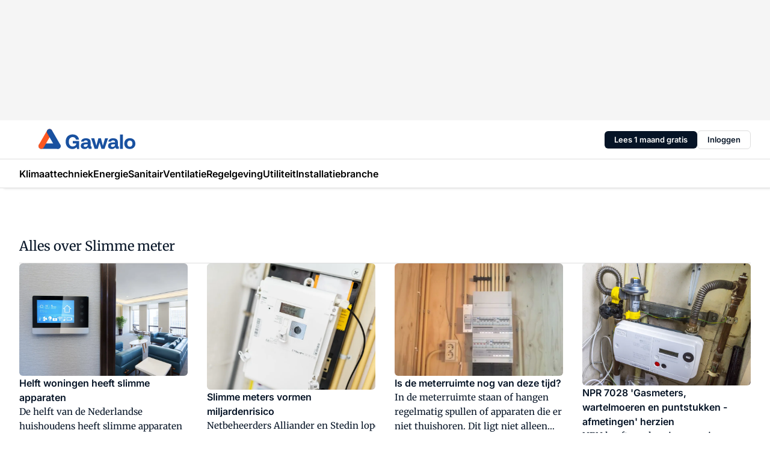

--- FILE ---
content_type: text/html;charset=utf-8
request_url: https://www.gawalo.nl/onderwerp/slimme-meter
body_size: 220552
content:
<!DOCTYPE html><html  lang="nl"><head><meta charset="utf-8"><meta name="viewport" content="width=device-width, initial-scale=1"><script type="importmap">{"imports":{"#entry":"https://n3-cdn.vakmedianet.com/_nuxt/GLX04xwn.js"}}</script><title>Alles over Slimme meter</title><script data-vendor="c:salesfeed-TUB6ETxE" async src="https://gawalo.strategy3talk.nl/" type="didomi/javascript"></script><style>:root .gawalo {--logo-sm-height:2.8rem;
--logo-sm-width:13.3rem;
--logo-sm-top-offset:0;
--logo-md-height:3.4rem;
--logo-md-width:16.1rem;
--logo-md-top-offset:-0.3rem;
--primary-color:#2e358e;
--primary-color-dark:#061426;
--secondary-color:#e0e1ee;
--secondary-color-medium:#eaebf4;
--secondary-color-light:#d9e7f1;
--label-font:'merriweather', sans-serif;
--label-theme-font:'merriweather', sans-serif;
--white-color:#fff;
--black-color:#000;
--grey-color:#838993;
--text-color:var(--primary-color-dark);
--error-color:#e63900;
--warning-color:var(--primary-color-dark);
--warning-color-light:#e6ac00;
--success-color:#18ad8d;
--article-anchor-color:var(--primary-color);
--alt-color:var(--secondary-color);
--alt-color-medium:var(--secondary-color-medium);
--alt-color-light:var(--secondary-color-light);
--bundle-highlighted-background-color:var(--secondary-color);
--bundle-highlighted-text-color:var(--primary-color-dark);
--bundle-highlighted-line-color:var(--secondary-color-medium);
--notification-bg-color:rgba(212, 237, 218, 0.94);
--notification-text-color:var(--primary-color-dark);
--notification-link-color:var(--primary-color-dark);
--notification-link-hover-color:var(--primary-color-dark);
--notification-icon-color:var(--primary-color-dark);
--notification-border:0px solid var(--primary-color);}</style><style>:root {
     --adslot-top--small: 15rem;
     --adslot-top--medium: 20rem;
     --adslot-top--large: 20rem;
    }</style><style>.grid[data-v-6a6a9994]{display:flex;flex-direction:column}.grid[data-v-6a6a9994]>*{margin-top:var(--spacing-5)}.grid>.gapless-bottom[data-v-6a6a9994]+*,.grid>.gapless-top[data-v-6a6a9994],.grid[data-v-6a6a9994]>:first-child{margin-top:0}</style><style>.row-wrapper.sticky[data-v-e6c2b977]{position:sticky;top:0;z-index:var(--level-1-index)}.row-wrapper.padding[data-v-e6c2b977],.row-wrapper.padding_bottom[data-v-e6c2b977],.row-wrapper.padding_inset[data-v-e6c2b977]{padding-bottom:var(--spacing-5)}.row-wrapper.padding[data-v-e6c2b977],.row-wrapper.padding_inset[data-v-e6c2b977],.row-wrapper.padding_top[data-v-e6c2b977]{padding-top:var(--spacing-5)}.row-wrapper.padding_inset[data-v-e6c2b977]{padding-left:var(--spacing-3);padding-right:var(--spacing-3)}@media (min-width:1280px){.row-wrapper.padding_inset[data-v-e6c2b977]{padding-left:var(--spacing-5);padding-right:var(--spacing-5)}}.row-wrapper.section_header[data-v-e6c2b977]{margin-bottom:calc((var(--spacing-5) - var(--spacing-4))*-1)}.row[data-v-e6c2b977]{--gap:3.2rem;display:flex;flex-direction:column;gap:var(--gap);width:100%}.row.reverse[data-v-e6c2b977]{flex-direction:column-reverse}@media (min-width:766px){.row[data-v-e6c2b977],.row.reverse[data-v-e6c2b977]{flex-direction:row}}.row .column[data-v-e6c2b977]:empty{display:none}@media (min-width:766px){.row .column.ad[data-v-e6c2b977]{flex-shrink:0;width:30rem}.row .column.article[data-v-e6c2b977]{margin-right:calc(11.5rem - var(--gap));width:59.2rem}.row .column.article[data-v-e6c2b977]:not(:only-child){margin-left:auto}}@media (max-width:766px){.row .column[data-v-e6c2b977]{width:100%!important}}@media (min-width:766px){.row .column.article+.column.ad[data-v-e6c2b977]:empty{display:flex}}.row[data-v-e6c2b977]:has(.column:only-child):has(.hero){flex-direction:row}@media (max-width:766px){.row[data-v-e6c2b977]:has(.column:nth-child(2)):has(.hero){height:auto!important}}.row[data-v-e6c2b977]:has(.column:nth-child(n+3)):has([type=article_highlight]){flex-direction:column}@media (max-width:1280px){.row:has(.column:nth-child(n+3)):has([type=article_highlight]) .column[data-v-e6c2b977]{width:100%!important}}@media (max-width:1280px) and (min-width:766px){.row:has(.column:nth-child(n+3)):has([type=article_highlight]) .column[data-v-e6c2b977]:is(:nth-child(2),:nth-child(3)){width:calc(50% - 1.6rem)!important}}@media (max-width:1280px){.row[data-v-e6c2b977]:has(.column:nth-child(n+3)):has([type=article_highlight]) .component[type=article_highlight]{max-height:100%}}@media (min-width:766px){.row[data-v-e6c2b977]:has(.column:nth-child(n+3)):has([type=article_highlight]){flex-direction:row;flex-wrap:wrap;justify-content:space-between}}@media (min-width:1280px){.row[data-v-e6c2b977]:has(.column:nth-child(n+3)):has([type=article_highlight]){flex-wrap:nowrap;justify-content:unset}}section[data-v-e6c2b977]:not(:has(.row>.column:not(:empty))){display:none}</style><style>.column.article .image-block,.column.article .paywall .cta-block,.column.article .registration-block{padding-left:var(--spacing-5);padding-right:var(--spacing-5)}</style><style>.column[data-v-e27f241f]{display:flex;flex-direction:column}.column>.component[data-v-e27f241f]:not(:first-child){margin-top:var(--spacing-5)}.column>.component:not(:first-child)[type=article_author_dates][data-v-e27f241f],.column>.component:not(:first-child)[type=article_authors][data-v-e27f241f],.column>.component:not(:first-child)[type=article_dates][data-v-e27f241f],.column>.component:not(:first-child)[type=article_intro][data-v-e27f241f],.column>.component:not(:first-child)[type=article_toc_desktop][data-v-e27f241f]{margin-top:var(--spacing-2)}</style><style>.ad-slot-top[data-v-478f03bd]{background-color:var(--neutral-color-2);display:flex;justify-content:center;min-height:var(--adslot-top--small);padding:.75rem 0}@media (min-width:480px){.ad-slot-top[data-v-478f03bd]{min-height:var(--adslot-top--medium)}}@media (min-width:960px){.ad-slot-top[data-v-478f03bd]{min-height:var(--adslot-top--large)}}.hidden[data-v-478f03bd]{display:none}</style><style>[id^=div-gpt-ad][data-v-edcc89be]{align-items:center;display:flex;justify-content:center}[id^=div-gpt-ad][data-v-edcc89be]:empty{display:none}[section=full_width_ad][data-v-edcc89be]{background-color:var(--neutral-color-2);padding:1.6rem 0;position:relative}[section=full_width_ad][data-v-edcc89be]:before{background-color:inherit;content:"";height:100%;margin-right:-50vw;position:absolute;right:51%;top:0;width:150vw;z-index:-1}</style><style>.app-menu-wrapper[data-v-705dbdab]{width:100%}.app-menu[data-v-705dbdab]{z-index:var(--level-1-index)}.app-menu.open .search-bar[data-v-705dbdab]{display:none}.app-menu.fixed[data-v-705dbdab]{max-height:var(--spacing-6)}.menu-bar[data-v-705dbdab]{align-items:center;display:flex;height:4.8rem}.menu-bar.hidden[data-v-705dbdab]{display:none}.menu-bar .container[data-v-705dbdab]{height:100%}nav[data-v-705dbdab]{align-items:center;display:flex;gap:var(--spacing-2);justify-content:space-between}.search[data-v-705dbdab]{margin-left:var(--spacing-3)}.search svg[data-v-705dbdab]{display:block;height:var(--spacing-4);width:var(--spacing-4)}.search-bar[data-v-705dbdab]{display:none}.search-bar.open[data-v-705dbdab]{display:block;flex:1;margin-left:var(--spacing-3)}@media (min-width:960px){.search-bar.open[data-v-705dbdab]{flex:unset;margin-left:0}}.nav-main[data-v-705dbdab]{display:flex;flex-grow:1;opacity:1;overflow:hidden;transition:opacity 125ms ease-in;visibility:visible}.nav-main.open[data-v-705dbdab]{display:none}@media (min-width:766px){.nav-main[data-v-705dbdab]{overflow:visible}}</style><style>.top-bar[data-v-711451f4]{align-items:center;display:flex;height:auto;justify-content:flex-end;padding-bottom:var(--spacing-1);padding-top:var(--spacing-1);position:relative;z-index:var(--level-2-index)}@media (min-width:960px){.top-bar[data-v-711451f4]{padding-bottom:var(--spacing-2);padding-top:var(--spacing-2)}}.top-bar .app-menu[data-v-711451f4]{align-items:center;display:flex;flex:1;gap:var(--spacing-3);justify-content:flex-end;list-style-type:none;margin:0;padding:0;z-index:1}@media (min-width:960px){.top-bar .app-menu[data-v-711451f4]{height:var(--spacing-5);justify-content:space-between}}.top-bar .app-menu .logo-well[data-v-711451f4]{align-items:center;display:flex;gap:var(--spacing-3);margin-right:auto}.top-bar .app-menu button[data-v-711451f4]{align-items:center;background:none;border:none;cursor:pointer;display:flex;height:var(--spacing-5);padding:0;width:3.2rem}@media (min-width:1280px){.top-bar .app-menu button[data-v-711451f4]{display:none}.top-bar .app-menu button.foldout[data-v-711451f4]{display:flex}}.top-bar .app-menu .actions-wrapper[data-v-711451f4]{display:flex;gap:var(--spacing-3);justify-content:flex-end;padding:0}.top-bar .app-menu .actions-wrapper li[data-v-711451f4]{align-items:center;display:flex}.top-bar .app-menu .actions-wrapper li[data-v-711451f4]:empty{display:none}</style><style>a[data-v-726837ba]{align-items:center;cursor:pointer;display:flex}img[data-v-726837ba]{height:var(--logo-sm-height);margin-top:var(--logo-sm-top-offset);width:var(--logo-sm-width)}@media (min-width:1280px){img[data-v-726837ba]{height:var(--logo-md-height);margin-top:var(--logo-md-top-offset);width:var(--logo-md-width)}}</style><style>.nav-main[data-v-fadca0bd]{height:100%;position:relative}.nav-main[data-v-fadca0bd]:after{background-image:linear-gradient(90deg,#fff0,#fff);bottom:0;content:"";height:100%;opacity:1;pointer-events:none;position:absolute;right:0;top:0;transition:opacity .25s ease;width:var(--spacing-5)}@media (min-width:766px){.nav-main[data-v-fadca0bd]:after{content:none}}.nav-main.end[data-v-fadca0bd]:after{opacity:0}.nav-main>ul[data-v-fadca0bd]{-ms-overflow-style:none;display:flex;gap:var(--spacing-3);height:100%;list-style-type:none;overflow-x:auto;overflow-y:hidden;padding:0;scroll-behavior:smooth;scrollbar-width:none}@media (min-width:766px){.nav-main>ul[data-v-fadca0bd]{gap:var(--spacing-4);overflow-x:visible;overflow-y:visible}}@media (min-width:766px){.nav-main>ul>li:focus .dropdown[data-v-fadca0bd],.nav-main>ul>li:focus-within .dropdown[data-v-fadca0bd],.nav-main>ul>li:hover .dropdown[data-v-fadca0bd]{opacity:1;transform:scale(1) translateY(5px);visibility:visible}}.nav-main>ul>li.active a[data-v-fadca0bd]{position:relative}.nav-main>ul>li.active a[data-v-fadca0bd]:after{background:var(--active-menu,var(--primary-color));bottom:0;content:"";height:3px;position:absolute;width:100%}</style><style>span[data-v-a148a3e1]{cursor:pointer}a[data-v-a148a3e1],span[data-v-a148a3e1]{align-items:center;color:var(--black-color);display:flex;flex-shrink:0;font-family:var(--text-menu-font-family);font-size:var(--text-menu-sm-font-size);font-weight:var(--text-menu-font-weight);gap:var(--spacing-default);height:100%;position:relative;text-decoration:none;white-space:nowrap;word-break:keep-all}@media (min-width:1280px){a[data-v-a148a3e1],span[data-v-a148a3e1]{font-size:var(--text-menu-md-font-size)}}a .icon[data-v-a148a3e1],span .icon[data-v-a148a3e1]{display:none}@media (min-width:766px){a .icon[data-v-a148a3e1],span .icon[data-v-a148a3e1]{display:block}}.badge[data-v-a148a3e1]{background-color:var(--primary-color);border-radius:var(--border-radius-round);color:var(--neutral-color-1);font-family:var(--text-tag-font-family);font-size:var(--text-tag-sm-font-size);font-weight:var(--text-tag-font-weight);height:var(--spacing-3);line-height:var(--text-tag-sm-line-height);position:absolute;right:calc(var(--spacing-2)*-1);text-align:center;text-transform:uppercase;top:0;width:var(--spacing-3)}@media (min-width:1280px){.badge[data-v-a148a3e1]{font-size:var(--text-tag-md-font-size);font-weight:var(--text-tag-md-font-weight,var(--text-tag-font-weight));line-height:var(--text-tag-md-line-height)}}</style><style>.dropdown[data-v-b5c58b99]{background-color:var(--neutral-color-1);border-radius:var(--border-radius);box-shadow:0 3px 20px #0000001a;display:flex;flex-direction:column;gap:var(--spacing-3);list-style-type:none;opacity:0;padding:var(--spacing-4) 0;position:absolute;transform:scale(.95) translateY(0);transition:all 125ms ease-out;visibility:hidden;width:25rem;z-index:var(--level-2-index)}.dropdown .item a[data-v-b5c58b99]{display:block;font-family:var(--text-body-font-family);font-size:var(--text-body-sm-font-size);font-weight:var(--text-body-font-weight);line-height:var(--text-body-sm-line-height);padding:0 var(--spacing-4);text-decoration:none}@media (min-width:1280px){.dropdown .item a[data-v-b5c58b99]{font-size:var(--text-body-md-font-size);font-weight:var(--text-body-md-font-weight,var(--text-body-font-weight));line-height:var(--text-body-md-line-height)}}.dropdown .item a[data-v-b5c58b99]:hover{color:var(--primary-color)}</style><style>.actions[data-v-2d698aca]{align-items:center;display:flex;gap:var(--spacing-1);justify-content:flex-end}.action[data-v-2d698aca],.relative[data-v-2d698aca]{display:flex;position:relative}.action[data-v-2d698aca]{align-items:center;background:none;border:0;color:var(--primary-color-dark);cursor:pointer;height:2.4rem;outline:none;padding:0;text-decoration:none}.action .count[data-v-2d698aca]{align-items:center;color:var(--neutral-color-1);display:flex;font-family:var(--heading-font);font-size:1.2rem;font-weight:600;justify-content:center;line-height:var(--spacing-3)}.action .count[data-v-2d698aca],.action.unread[data-v-2d698aca]:after{background-color:#e2001a;border-radius:var(--border-radius-round);height:1.6rem;left:var(--spacing-3);position:absolute;top:calc(var(--spacing-1)*-1);width:1.6rem}.action.unread[data-v-2d698aca]:after{content:""}.action .indicator[data-v-2d698aca]{align-items:center;background-color:var(--neutral-color-4);border-radius:100%;display:flex;height:var(--spacing-3);left:var(--spacing-3);position:absolute;top:calc(var(--spacing-1)*-1);width:var(--spacing-3)}.action .indicator.authenticated[data-v-2d698aca]{background-color:#0a9e0a}.action .indicator span[data-v-2d698aca]{color:var(--white-color)}.onboarding[data-v-2d698aca],.user_logged_out[data-v-2d698aca]{position:absolute;right:-.5rem;top:4.2rem}@media (min-width:1280px){.onboarding[data-v-2d698aca],.user_logged_out[data-v-2d698aca]{right:-4rem}}@media (min-width:480px){.user_logged_in[data-v-2d698aca]{left:unset;position:absolute;right:-.5rem;top:4.2rem}}@media (min-width:480px) and (min-width:1280px){.user_logged_in[data-v-2d698aca]{right:-4rem}}.onboarding[data-v-2d698aca]{right:-4.5rem}@media (min-width:1280px){.onboarding[data-v-2d698aca]{right:-4rem}}.dropdown-enter-active[data-v-2d698aca]{transition:all .1s ease-out}.dropdown-leave-active[data-v-2d698aca]{transition:all 75ms ease-in}.dropdown-enter-from[data-v-2d698aca],.dropdown-leave-to[data-v-2d698aca]{opacity:0;transform:scale(.95) translateY(-5px)}.dropdown-enter-to[data-v-2d698aca],.dropdown-leave-from[data-v-2d698aca]{opacity:1;transform:scale(1) translateY(0)}</style><style>.app-menu-user-logged-out[data-v-89d7b9b6]{background-color:var(--neutral-color-1);border-radius:var(--border-radius);box-shadow:0 0 10px 5px #0000001a;width:30rem;z-index:var(--level-2-index)}.app-menu-user-logged-out[data-v-89d7b9b6]:before{background-color:var(--neutral-color-1);content:"";height:2rem;position:absolute;right:1.2rem;top:-1rem;transform:rotate(45deg);width:2rem}@media (min-width:1280px){.app-menu-user-logged-out[data-v-89d7b9b6]:before{right:4.7rem}}.app-menu-user-logged-out .close[data-v-89d7b9b6]{all:unset;align-self:flex-end;cursor:pointer;position:absolute;right:var(--spacing-2);top:var(--spacing-2);z-index:1}.app-menu-user-logged-out .close+li[data-v-89d7b9b6]{border-top:none;margin-top:0}.app-menu-user-logged-out ul[data-v-89d7b9b6]{display:flex;flex-direction:column;list-style-type:none;padding:var(--spacing-1) 0}.app-menu-user-logged-out ul>li[data-v-89d7b9b6]{border-top:1px solid var(--border-color);padding:var(--spacing-1) var(--spacing-4);position:relative}.app-menu-user-logged-out ul>li[data-v-89d7b9b6]:first-of-type{padding-right:var(--spacing-5)}.app-menu-user-logged-out ul>li+li.remove-border[data-v-89d7b9b6],.app-menu-user-logged-out ul>li.remove-border+li[data-v-89d7b9b6],.app-menu-user-logged-out ul>li[data-v-89d7b9b6]:first-child{border-top:none;margin-top:0}.app-menu-user-logged-out ul>li[data-v-89d7b9b6]:empty{display:none}.app-menu-user-logged-out ul>li p[data-v-89d7b9b6],.app-menu-user-logged-out ul>li span[data-v-89d7b9b6]:not(.icon){display:inline-block;font-family:var(--text-body-font-family);font-size:var(--text-body-sm-font-size);font-weight:var(--text-body-font-weight);line-height:var(--text-body-sm-line-height);overflow:hidden;text-overflow:ellipsis;width:100%}@media (min-width:1280px){.app-menu-user-logged-out ul>li p[data-v-89d7b9b6],.app-menu-user-logged-out ul>li span[data-v-89d7b9b6]:not(.icon){font-size:var(--text-body-md-font-size);font-weight:var(--text-body-md-font-weight,var(--text-body-font-weight));line-height:var(--text-body-md-line-height)}}.app-menu-user-logged-out ul>li.highlight[data-v-89d7b9b6]{animation:shadow-pulse-89d7b9b6 .5s infinite alternate}.app-menu-user-logged-out ul>li.highlight+li[data-v-89d7b9b6]{border-top:none}.app-menu-user-logged-out ul>li .link[data-v-89d7b9b6]{all:unset;align-items:center;cursor:pointer;display:flex;font-family:var(--text-body-font-family);font-size:var(--text-body-sm-font-size);font-weight:var(--text-body-font-weight);justify-content:space-between;line-height:var(--text-body-sm-line-height);-webkit-text-decoration:solid underline transparent 1px;text-decoration:solid underline transparent 1px;text-underline-offset:var(--spacing-default);transition:color var(--transition-speed),text-decoration-color var(--transition-speed);vertical-align:text-top}@media (min-width:1280px){.app-menu-user-logged-out ul>li .link[data-v-89d7b9b6]{font-size:var(--text-body-md-font-size);font-weight:var(--text-body-md-font-weight,var(--text-body-font-weight));line-height:var(--text-body-md-line-height)}}.app-menu-user-logged-out ul>li .link[data-v-89d7b9b6]:hover{text-decoration-color:#000}.app-menu-user-logged-out ul>li .link.small[data-v-89d7b9b6]{font-family:var(--text-note-font-family);font-size:var(--text-note-sm-font-size);font-weight:var(--text-note-font-weight);line-height:var(--text-note-sm-line-height);margin-bottom:var(--spacing-2);margin-top:.4rem;text-decoration:underline}.app-menu-user-logged-out ul>li .link.small[data-v-89d7b9b6]:hover{text-decoration-color:transparent}@media (min-width:1280px){.app-menu-user-logged-out ul>li .link.small[data-v-89d7b9b6]{font-size:var(--text-note-md-font-size);font-weight:var(--text-note-md-font-weight,var(--text-note-font-weight));line-height:var(--text-note-md-line-height)}}.app-menu-user-logged-out ul>li .toggle[data-v-89d7b9b6]{align-items:center;display:flex;font-family:var(--text-body-font-family);font-size:var(--text-body-sm-font-size);font-weight:var(--text-body-font-weight);gap:var(--spacing-1);justify-content:space-between;line-height:var(--text-body-sm-line-height)}@media (min-width:1280px){.app-menu-user-logged-out ul>li .toggle[data-v-89d7b9b6]{font-size:var(--text-body-md-font-size);font-weight:var(--text-body-md-font-weight,var(--text-body-font-weight));line-height:var(--text-body-md-line-height)}}.app-menu-user-logged-out ul>li .toggle .icon[data-v-89d7b9b6]{flex-shrink:0;margin-left:auto}@keyframes shadow-pulse-89d7b9b6{0%{box-shadow:var(--primary-color) 0 0 3px 2px}to{box-shadow:var(--primary-color) 0 0 6px 2px}}</style><style>section[data-v-20e6bee7]{display:flex;flex-direction:column;gap:var(--spacing-4)}section .summaries[data-v-20e6bee7]{--gap:3.2rem;display:grid;gap:var(--gap);list-style-type:none;padding:0}section .summaries.base\:columns\:1[data-v-20e6bee7]{grid-template-columns:repeat(1,minmax(0,1fr))}section .summaries.base\:columns\:2[data-v-20e6bee7]{grid-template-columns:repeat(2,minmax(0,1fr))}section .summaries.base\:columns\:3[data-v-20e6bee7]{grid-template-columns:repeat(3,minmax(0,1fr))}section .summaries.base\:columns\:4[data-v-20e6bee7]{grid-template-columns:repeat(4,minmax(0,1fr))}section .summaries.base\:slider-on[data-v-20e6bee7]{-webkit-overflow-scrolling:touch;display:flex;flex-wrap:nowrap;margin-left:calc(var(--spacing-3)*-1);margin-right:calc(var(--spacing-3)*-1);overflow-x:auto;padding:0 var(--spacing-3);scroll-padding:0 var(--spacing-3);scroll-snap-type:x mandatory}section .summaries.base\:slider-on[data-v-20e6bee7]>*{min-width:clamp(22.5rem,50%,100%);scroll-snap-align:start}section .summaries.base\:slider-off[data-v-20e6bee7]{display:grid;margin-left:0;margin-right:0;overflow-x:initial;padding:0}section .summaries.base\:slider-off[data-v-20e6bee7]>*{min-width:auto}@media (min-width:375px){section .summaries.mobile\:columns\:1[data-v-20e6bee7]{grid-template-columns:repeat(1,minmax(0,1fr))}section .summaries.mobile\:columns\:2[data-v-20e6bee7]{grid-template-columns:repeat(2,minmax(0,1fr))}section .summaries.mobile\:columns\:3[data-v-20e6bee7]{grid-template-columns:repeat(3,minmax(0,1fr))}section .summaries.mobile\:columns\:4[data-v-20e6bee7]{grid-template-columns:repeat(4,minmax(0,1fr))}section .summaries.mobile\:slider-on[data-v-20e6bee7]{-webkit-overflow-scrolling:touch;display:flex;flex-wrap:nowrap;margin-left:calc(var(--spacing-3)*-1);margin-right:calc(var(--spacing-3)*-1);overflow-x:auto;padding:0 var(--spacing-3);scroll-padding:0 var(--spacing-3);scroll-snap-type:x mandatory}section .summaries.mobile\:slider-on[data-v-20e6bee7]>*{min-width:clamp(22.5rem,50%,100%);scroll-snap-align:start}section .summaries.mobile\:slider-off[data-v-20e6bee7]{display:grid;margin-left:0;margin-right:0;overflow-x:initial;padding:0}section .summaries.mobile\:slider-off[data-v-20e6bee7]>*{min-width:auto}}@media (min-width:766px){section .summaries.tablet\:columns\:1[data-v-20e6bee7]{grid-template-columns:repeat(1,minmax(0,1fr))}section .summaries.tablet\:columns\:2[data-v-20e6bee7]{grid-template-columns:repeat(2,minmax(0,1fr))}section .summaries.tablet\:columns\:3[data-v-20e6bee7]{grid-template-columns:repeat(3,minmax(0,1fr))}section .summaries.tablet\:columns\:4[data-v-20e6bee7]{grid-template-columns:repeat(4,minmax(0,1fr))}section .summaries.tablet\:slider-on[data-v-20e6bee7]{-webkit-overflow-scrolling:touch;display:flex;flex-wrap:nowrap;margin-left:calc(var(--spacing-3)*-1);margin-right:calc(var(--spacing-3)*-1);overflow-x:auto;padding:0 var(--spacing-3);scroll-padding:0 var(--spacing-3);scroll-snap-type:x mandatory}section .summaries.tablet\:slider-on[data-v-20e6bee7]>*{min-width:clamp(22.5rem,50%,100%);scroll-snap-align:start}section .summaries.tablet\:slider-off[data-v-20e6bee7]{display:grid;margin-left:0;margin-right:0;overflow-x:initial;padding:0}section .summaries.tablet\:slider-off[data-v-20e6bee7]>*{min-width:auto}}@media (min-width:1024px){section .summaries.desktop\:columns\:1[data-v-20e6bee7]{grid-template-columns:repeat(1,minmax(0,1fr))}section .summaries.desktop\:columns\:2[data-v-20e6bee7]{grid-template-columns:repeat(2,minmax(0,1fr))}section .summaries.desktop\:columns\:3[data-v-20e6bee7]{grid-template-columns:repeat(3,minmax(0,1fr))}section .summaries.desktop\:columns\:4[data-v-20e6bee7]{grid-template-columns:repeat(4,minmax(0,1fr))}section .summaries.desktop\:slider-on[data-v-20e6bee7]{-webkit-overflow-scrolling:touch;display:flex;flex-wrap:nowrap;margin-left:calc(var(--spacing-3)*-1);margin-right:calc(var(--spacing-3)*-1);overflow-x:auto;padding:0 var(--spacing-3);scroll-padding:0 var(--spacing-3);scroll-snap-type:x mandatory}section .summaries.desktop\:slider-on[data-v-20e6bee7]>*{min-width:clamp(22.5rem,50%,100%);scroll-snap-align:start}section .summaries.desktop\:slider-off[data-v-20e6bee7]{display:grid;margin-left:0;margin-right:0;overflow-x:initial;padding:0}section .summaries.desktop\:slider-off[data-v-20e6bee7]>*{min-width:auto}}.list[data-v-20e6bee7]{display:flex;flex-direction:column;gap:var(--spacing-4)}a.more-link[data-v-20e6bee7]{font-family:var(--text-h4-font-family);font-size:var(--text-h4-sm-font-size);font-weight:var(--text-h4-font-weight);line-height:var(--text-h4-sm-line-height)}@media (min-width:1280px){a.more-link[data-v-20e6bee7]{font-size:var(--text-h4-md-font-size);font-weight:var(--text-h4-md-font-weight,var(--text-h4-font-weight));line-height:var(--text-h4-md-line-height)}}@media (min-width:766px){a.more-link[data-v-20e6bee7]{display:none}}</style><style>.head[data-v-334a27b8]{display:flex;flex-direction:column;justify-content:space-between}@media (min-width:480px){.head[data-v-334a27b8]{align-items:center;flex-direction:row}.head>.more-link[data-v-334a27b8]{margin-left:auto}}.head.line[data-v-334a27b8]{border-bottom:1px solid var(--neutral-color-3);padding-bottom:var(--spacing-2)}.head .more-link[data-v-334a27b8]{display:none}@media (min-width:766px){.head .more-link[data-v-334a27b8]{align-items:center;display:flex;gap:.4rem}}aside[data-v-334a27b8]{align-items:center;display:flex;gap:.5rem}aside.center[data-v-334a27b8]{flex-grow:1;justify-content:center}aside.right[data-v-334a27b8]{flex-grow:1;justify-content:flex-end}aside .heading[data-v-334a27b8]{text-wrap:balance}aside .heading a[data-v-334a27b8]{display:inline-block;text-decoration:none}@media (min-width:766px){aside .heading a[data-v-334a27b8]{display:none}}aside .heading span[data-v-334a27b8]{color:var(--primary-color);display:inline-block;font-family:var(--heading-font);margin-left:var(--spacing-1)}</style><style>.h1[data-v-8c79387e]{font-family:var(--text-h1-font-family);font-size:var(--text-h1-sm-font-size);font-weight:var(--text-h1-font-weight);line-height:var(--text-h1-sm-line-height)}@media (min-width:1280px){.h1[data-v-8c79387e]{font-size:var(--text-h1-md-font-size);font-weight:var(--text-h1-md-font-weight,var(--text-h1-font-weight));line-height:var(--text-h1-md-line-height)}}.h2[data-v-8c79387e]{font-family:var(--text-h2-font-family);font-size:var(--text-h2-sm-font-size);font-weight:var(--text-h2-font-weight);line-height:var(--text-h2-sm-line-height)}@media (min-width:1280px){.h2[data-v-8c79387e]{font-size:var(--text-h2-md-font-size);font-weight:var(--text-h2-md-font-weight,var(--text-h2-font-weight));line-height:var(--text-h2-md-line-height)}}.h3[data-v-8c79387e]{font-family:var(--text-h3-font-family);font-size:var(--text-h3-sm-font-size);font-weight:var(--text-h3-font-weight);line-height:var(--text-h3-sm-line-height)}@media (min-width:1280px){.h3[data-v-8c79387e]{font-size:var(--text-h3-md-font-size);font-weight:var(--text-h3-md-font-weight,var(--text-h3-font-weight));line-height:var(--text-h3-md-line-height)}}.h4[data-v-8c79387e]{font-family:var(--text-h4-font-family);font-size:var(--text-h4-sm-font-size);font-weight:var(--text-h4-font-weight);line-height:var(--text-h4-sm-line-height)}@media (min-width:1280px){.h4[data-v-8c79387e]{font-size:var(--text-h4-md-font-size);font-weight:var(--text-h4-md-font-weight,var(--text-h4-font-weight));line-height:var(--text-h4-md-line-height)}}.hero[data-v-8c79387e]{font-family:var(--text-hero-font-family);font-size:var(--text-hero-sm-font-size);font-weight:var(--text-hero-font-weight);line-height:var(--text-hero-sm-line-height)}@media (min-width:1280px){.hero[data-v-8c79387e]{font-size:var(--text-hero-md-font-size);font-weight:var(--text-hero-md-font-weight,var(--text-hero-font-weight));line-height:var(--text-hero-md-line-height)}}.section-title[data-v-8c79387e]{font-family:var(--text-section-title-font-family);font-size:var(--text-section-title-sm-font-size);font-weight:var(--text-section-title-font-weight);line-height:var(--text-section-title-sm-line-height)}@media (min-width:1280px){.section-title[data-v-8c79387e]{font-size:var(--text-section-title-md-font-size);font-weight:var(--text-section-title-md-font-weight,var(--text-section-title-font-weight));line-height:var(--text-section-title-md-line-height)}}</style><style>.summary[data-v-f4bcf150]{align-items:flex-start;display:flex;gap:var(--spacing-3);height:100%;text-decoration:none}.summary:hover h2[data-v-f4bcf150]{text-decoration:underline;text-decoration-color:var(--neutral-color-0);text-underline-offset:var(--spacing-default);transition:-webkit-text-decoration var(--transition-speed) ease;transition:text-decoration var(--transition-speed) ease;transition:text-decoration var(--transition-speed) ease,-webkit-text-decoration var(--transition-speed) ease}.summary:hover:not(.highlight) img[data-v-f4bcf150]{transform:scale(1.1)}.summary:hover.highlight[data-v-f4bcf150]{box-shadow:0 2px 8px #0003;transform:translateY(calc(var(--spacing-default)*-1))}.summary.highlight[data-v-f4bcf150]{background-color:var(--white-color);border-radius:var(--border-radius);box-shadow:0 0 5px 1px #0000001a;transform:translateZ(0);transition:transform .3s ease,box-shadow .3s ease;will-change:transform,box-shadow}.summary.highlight .content[data-v-f4bcf150]{padding:var(--spacing-3)}.summary.read h2[data-v-f4bcf150]{opacity:.5}.summary.base\:image-position\:right .content[data-v-f4bcf150]{order:1}.summary.base\:image-position\:right figure[data-v-f4bcf150]{order:2}.summary.base\:hide\:bookmark_image .bookmark_image[data-v-f4bcf150],.summary.base\:hide\:bookmark_meta .bookmark_meta[data-v-f4bcf150],.summary.base\:hide\:bookmark_title .bookmark_title[data-v-f4bcf150],.summary.base\:hide\:description .description[data-v-f4bcf150],.summary.base\:hide\:image figure[data-v-f4bcf150],.summary.base\:hide\:keyword .keyword[data-v-f4bcf150],.summary.base\:hide\:meta .meta[data-v-f4bcf150],.summary.base\:hide\:time .time[data-v-f4bcf150]{display:none}.summary.base\:show\:bookmark_image .bookmark_image[data-v-f4bcf150],.summary.base\:show\:bookmark_meta .bookmark_meta[data-v-f4bcf150],.summary.base\:show\:bookmark_title .bookmark_title[data-v-f4bcf150]{display:flex}.summary.base\:orientation\:horizontal[data-v-f4bcf150]{flex-direction:row}.summary.base\:orientation\:horizontal figure[data-v-f4bcf150]{flex-shrink:0;width:35%}.summary.base\:orientation\:horizontal.highlight figure[data-v-f4bcf150]{border-bottom-right-radius:0;border-top-right-radius:0}.summary.base\:image\:square figure[data-v-f4bcf150]{aspect-ratio:1;height:calc(var(--spacing-5)*2);width:calc(var(--spacing-5)*2)}@media (min-width:960px){.summary.base\:image\:square figure[data-v-f4bcf150]{height:calc(var(--spacing-2) + var(--spacing-7));width:calc(var(--spacing-2) + var(--spacing-7))}}.summary.base\:image\:square img[data-v-f4bcf150]{aspect-ratio:1}.summary.base\:image\:square_small figure[data-v-f4bcf150]{aspect-ratio:1;height:calc(var(--spacing-5)*2);width:calc(var(--spacing-5)*2)}.summary.base\:image\:square_small img[data-v-f4bcf150]{aspect-ratio:1}.summary.base\:orientation\:vertical[data-v-f4bcf150]{flex-direction:column}.summary.base\:orientation\:vertical.highlight figure[data-v-f4bcf150]{border-bottom-left-radius:0;border-bottom-right-radius:0}.summary.base\:orientation\:vertical.highlight .content[data-v-f4bcf150]{padding-top:0}.summary.base\:lines-headline\:1 .headline[data-v-f4bcf150],.summary.base\:lines\:1 .description[data-v-f4bcf150]{-webkit-line-clamp:1;line-clamp:1}.summary.base\:lines-headline\:2 .headline[data-v-f4bcf150],.summary.base\:lines\:2 .description[data-v-f4bcf150]{-webkit-line-clamp:2;line-clamp:2}.summary.base\:lines-headline\:3 .headline[data-v-f4bcf150],.summary.base\:lines\:3 .description[data-v-f4bcf150]{-webkit-line-clamp:3;line-clamp:3}.summary.base\:lines-headline\:4 .headline[data-v-f4bcf150],.summary.base\:lines\:4 .description[data-v-f4bcf150]{-webkit-line-clamp:4;line-clamp:4}.summary.base\:lines-headline\:5 .headline[data-v-f4bcf150],.summary.base\:lines\:5 .description[data-v-f4bcf150]{-webkit-line-clamp:5;line-clamp:5}.summary.base\:lines-headline\:6 .headline[data-v-f4bcf150],.summary.base\:lines\:6 .description[data-v-f4bcf150]{-webkit-line-clamp:6;line-clamp:6}.summary.base\:headline-variant\:h1 .headline[data-v-f4bcf150]{font-family:var(--text-h1-font-family);font-size:var(--text-h1-sm-font-size);font-weight:var(--text-h1-font-weight);line-height:var(--text-h1-sm-line-height)}@media (min-width:1280px){.summary.base\:headline-variant\:h1 .headline[data-v-f4bcf150]{font-size:var(--text-h1-md-font-size);font-weight:var(--text-h1-md-font-weight,var(--text-h1-font-weight));line-height:var(--text-h1-md-line-height)}}.summary.base\:headline-variant\:h2 .headline[data-v-f4bcf150]{font-family:var(--text-h2-font-family);font-size:var(--text-h2-sm-font-size);font-weight:var(--text-h2-font-weight);line-height:var(--text-h2-sm-line-height)}@media (min-width:1280px){.summary.base\:headline-variant\:h2 .headline[data-v-f4bcf150]{font-size:var(--text-h2-md-font-size);font-weight:var(--text-h2-md-font-weight,var(--text-h2-font-weight));line-height:var(--text-h2-md-line-height)}}.summary.base\:headline-variant\:h3 .headline[data-v-f4bcf150]{font-family:var(--text-h3-font-family);font-size:var(--text-h3-sm-font-size);font-weight:var(--text-h3-font-weight);line-height:var(--text-h3-sm-line-height)}@media (min-width:1280px){.summary.base\:headline-variant\:h3 .headline[data-v-f4bcf150]{font-size:var(--text-h3-md-font-size);font-weight:var(--text-h3-md-font-weight,var(--text-h3-font-weight));line-height:var(--text-h3-md-line-height)}}.summary.base\:headline-variant\:h4 .headline[data-v-f4bcf150]{font-family:var(--text-h4-font-family);font-size:var(--text-h4-sm-font-size);font-weight:var(--text-h4-font-weight);line-height:var(--text-h4-sm-line-height)}@media (min-width:1280px){.summary.base\:headline-variant\:h4 .headline[data-v-f4bcf150]{font-size:var(--text-h4-md-font-size);font-weight:var(--text-h4-md-font-weight,var(--text-h4-font-weight));line-height:var(--text-h4-md-line-height)}}.summary.base\:label-position\:content .label-content[data-v-f4bcf150]{display:flex}.summary.base\:label-position\:content .label-image[data-v-f4bcf150],.summary.base\:label-position\:content .label-title[data-v-f4bcf150],.summary.base\:label-position\:image .label-content[data-v-f4bcf150]{display:none}.summary.base\:label-position\:image .label-image[data-v-f4bcf150]{display:flex}.summary.base\:label-position\:image .label-title[data-v-f4bcf150],.summary.base\:label-position\:title .label-content[data-v-f4bcf150],.summary.base\:label-position\:title .label-image[data-v-f4bcf150]{display:none}.summary.base\:label-position\:title .label-title[data-v-f4bcf150]{display:inline-flex}.summary.base\:text-wrap-balance .headline[data-v-f4bcf150]{text-wrap:balance}.summary.base\:text-wrap-auto .headline[data-v-f4bcf150]{text-wrap:auto}@media (min-width:375px){.summary.mobile\:hide\:meta .meta[data-v-f4bcf150]{display:none}.summary.mobile\:show\:meta .meta[data-v-f4bcf150]{display:inherit}.summary.mobile\:hide\:image .image[data-v-f4bcf150]{display:none}.summary.mobile\:show\:image .image[data-v-f4bcf150]{display:inherit}.summary.mobile\:hide\:description .description[data-v-f4bcf150]{display:none}.summary.mobile\:show\:description .description[data-v-f4bcf150]{display:-webkit-box}.summary.mobile\:hide\:time .time[data-v-f4bcf150]{display:none}.summary.mobile\:show\:time .time[data-v-f4bcf150]{display:inherit}.summary.mobile\:hide\:keyword .keyword[data-v-f4bcf150]{display:none}.summary.mobile\:show\:keyword .keyword[data-v-f4bcf150]{display:inherit}.summary.mobile\:hide\:bookmark_meta .bookmark_meta[data-v-f4bcf150]{display:none}.summary.mobile\:show\:bookmark_meta .bookmark_meta[data-v-f4bcf150]{display:inherit}.summary.mobile\:hide\:bookmark_image .bookmark_image[data-v-f4bcf150]{display:none}.summary.mobile\:show\:bookmark_image .bookmark_image[data-v-f4bcf150]{display:inherit}.summary.mobile\:hide\:bookmark_title .bookmark_title[data-v-f4bcf150]{display:none}.summary.mobile\:show\:bookmark_title .bookmark_title[data-v-f4bcf150]{display:inherit}.summary.mobile\:image\:square figure[data-v-f4bcf150]{aspect-ratio:1;flex-shrink:0;height:calc(var(--spacing-5)*2);width:calc(var(--spacing-5)*2)}.summary.mobile\:image\:square img[data-v-f4bcf150]{aspect-ratio:1}.summary.mobile\:orientation\:horizontal[data-v-f4bcf150]{flex-direction:row}.summary.mobile\:orientation\:horizontal figure[data-v-f4bcf150]{flex-shrink:0;height:auto;width:35%}.summary.mobile\:image\:16-9 figure[data-v-f4bcf150]{aspect-ratio:16/9;height:auto}.summary.mobile\:image\:16-9 img[data-v-f4bcf150]{aspect-ratio:16/9}.summary.mobile\:orientation\:vertical[data-v-f4bcf150]{flex-direction:column}.summary.mobile\:orientation\:vertical figure[data-v-f4bcf150]{width:100%}.summary.mobile\:orientation\:vertical.highlight figure[data-v-f4bcf150]{border-bottom-left-radius:0;border-bottom-right-radius:0;border-top-left-radius:var(--border-radius);border-top-right-radius:var(--border-radius)}.summary.mobile\:orientation\:vertical.highlight .content[data-v-f4bcf150]{padding-top:0}.summary.mobile\:image-position\:left figure[data-v-f4bcf150]{order:1}.summary.mobile\:image-position\:left .content[data-v-f4bcf150],.summary.mobile\:image-position\:right figure[data-v-f4bcf150]{order:2}.summary.mobile\:image-position\:right .content[data-v-f4bcf150]{order:1}.summary.mobile\:lines-headline\:1 .headline[data-v-f4bcf150],.summary.mobile\:lines\:1 .description[data-v-f4bcf150]{-webkit-line-clamp:1;line-clamp:1}.summary.mobile\:lines-headline\:2 .headline[data-v-f4bcf150],.summary.mobile\:lines\:2 .description[data-v-f4bcf150]{-webkit-line-clamp:2;line-clamp:2}.summary.mobile\:lines-headline\:3 .headline[data-v-f4bcf150],.summary.mobile\:lines\:3 .description[data-v-f4bcf150]{-webkit-line-clamp:3;line-clamp:3}.summary.mobile\:lines-headline\:4 .headline[data-v-f4bcf150],.summary.mobile\:lines\:4 .description[data-v-f4bcf150]{-webkit-line-clamp:4;line-clamp:4}.summary.mobile\:lines-headline\:5 .headline[data-v-f4bcf150],.summary.mobile\:lines\:5 .description[data-v-f4bcf150]{-webkit-line-clamp:5;line-clamp:5}.summary.mobile\:lines-headline\:6 .headline[data-v-f4bcf150],.summary.mobile\:lines\:6 .description[data-v-f4bcf150]{-webkit-line-clamp:6;line-clamp:6}.summary.mobile\:headline-variant\:h1 .headline[data-v-f4bcf150]{font-family:var(--text-h1-font-family);font-size:var(--text-h1-sm-font-size);font-weight:var(--text-h1-font-weight);line-height:var(--text-h1-sm-line-height)}}@media (min-width:375px) and (min-width:1280px){.summary.mobile\:headline-variant\:h1 .headline[data-v-f4bcf150]{font-size:var(--text-h1-md-font-size);font-weight:var(--text-h1-md-font-weight,var(--text-h1-font-weight));line-height:var(--text-h1-md-line-height)}}@media (min-width:375px){.summary.mobile\:headline-variant\:h2 .headline[data-v-f4bcf150]{font-family:var(--text-h2-font-family);font-size:var(--text-h2-sm-font-size);font-weight:var(--text-h2-font-weight);line-height:var(--text-h2-sm-line-height)}}@media (min-width:375px) and (min-width:1280px){.summary.mobile\:headline-variant\:h2 .headline[data-v-f4bcf150]{font-size:var(--text-h2-md-font-size);font-weight:var(--text-h2-md-font-weight,var(--text-h2-font-weight));line-height:var(--text-h2-md-line-height)}}@media (min-width:375px){.summary.mobile\:headline-variant\:h3 .headline[data-v-f4bcf150]{font-family:var(--text-h3-font-family);font-size:var(--text-h3-sm-font-size);font-weight:var(--text-h3-font-weight);line-height:var(--text-h3-sm-line-height)}}@media (min-width:375px) and (min-width:1280px){.summary.mobile\:headline-variant\:h3 .headline[data-v-f4bcf150]{font-size:var(--text-h3-md-font-size);font-weight:var(--text-h3-md-font-weight,var(--text-h3-font-weight));line-height:var(--text-h3-md-line-height)}}@media (min-width:375px){.summary.mobile\:headline-variant\:h4 .headline[data-v-f4bcf150]{font-family:var(--text-h4-font-family);font-size:var(--text-h4-sm-font-size);font-weight:var(--text-h4-font-weight);line-height:var(--text-h4-sm-line-height)}}@media (min-width:375px) and (min-width:1280px){.summary.mobile\:headline-variant\:h4 .headline[data-v-f4bcf150]{font-size:var(--text-h4-md-font-size);font-weight:var(--text-h4-md-font-weight,var(--text-h4-font-weight));line-height:var(--text-h4-md-line-height)}}@media (min-width:375px){.summary.mobile\:label-position\:image .label-image[data-v-f4bcf150]{display:flex}.summary.mobile\:label-position\:content .label-image[data-v-f4bcf150],.summary.mobile\:label-position\:image .label-content[data-v-f4bcf150],.summary.mobile\:label-position\:image .label-title[data-v-f4bcf150]{display:none}.summary.mobile\:label-position\:content .label-content[data-v-f4bcf150]{display:flex}.summary.mobile\:label-position\:content .label-title[data-v-f4bcf150],.summary.mobile\:label-position\:title .label-content[data-v-f4bcf150],.summary.mobile\:label-position\:title .label-image[data-v-f4bcf150]{display:none}.summary.mobile\:label-position\:title .label-title[data-v-f4bcf150]{display:inline-flex}.summary.mobile\:text-wrap-balance .headline[data-v-f4bcf150]{text-wrap:balance}.summary.mobile\:text-wrap-auto .headline[data-v-f4bcf150]{text-wrap:auto}}@media (min-width:766px){.summary.tablet\:hide\:meta .meta[data-v-f4bcf150]{display:none}.summary.tablet\:show\:meta .meta[data-v-f4bcf150]{display:inherit}.summary.tablet\:hide\:image .image[data-v-f4bcf150]{display:none}.summary.tablet\:show\:image .image[data-v-f4bcf150]{display:inherit}.summary.tablet\:hide\:description .description[data-v-f4bcf150]{display:none}.summary.tablet\:show\:description .description[data-v-f4bcf150]{display:-webkit-box}.summary.tablet\:hide\:time .time[data-v-f4bcf150]{display:none}.summary.tablet\:show\:time .time[data-v-f4bcf150]{display:inherit}.summary.tablet\:hide\:keyword .keyword[data-v-f4bcf150]{display:none}.summary.tablet\:show\:keyword .keyword[data-v-f4bcf150]{display:inherit}.summary.tablet\:hide\:bookmark_meta .bookmark_meta[data-v-f4bcf150]{display:none}.summary.tablet\:show\:bookmark_meta .bookmark_meta[data-v-f4bcf150]{display:inherit}.summary.tablet\:hide\:bookmark_image .bookmark_image[data-v-f4bcf150]{display:none}.summary.tablet\:show\:bookmark_image .bookmark_image[data-v-f4bcf150]{display:inherit}.summary.tablet\:hide\:bookmark_title .bookmark_title[data-v-f4bcf150]{display:none}.summary.tablet\:show\:bookmark_title .bookmark_title[data-v-f4bcf150]{display:inherit}.summary.tablet\:image\:square figure[data-v-f4bcf150]{aspect-ratio:1;flex-shrink:0;height:calc(var(--spacing-5)*2);width:calc(var(--spacing-5)*2)}.summary.tablet\:image\:square img[data-v-f4bcf150]{aspect-ratio:1}.summary.tablet\:orientation\:horizontal[data-v-f4bcf150]{flex-direction:row}.summary.tablet\:orientation\:horizontal figure[data-v-f4bcf150]{flex-shrink:0;height:auto;width:35%}.summary.tablet\:image\:16-9 figure[data-v-f4bcf150]{aspect-ratio:16/9;height:auto}.summary.tablet\:image\:16-9 img[data-v-f4bcf150]{aspect-ratio:16/9}.summary.tablet\:orientation\:vertical[data-v-f4bcf150]{flex-direction:column}.summary.tablet\:orientation\:vertical figure[data-v-f4bcf150]{width:100%}.summary.tablet\:orientation\:vertical.highlight figure[data-v-f4bcf150]{border-bottom-left-radius:0;border-bottom-right-radius:0;border-top-left-radius:var(--border-radius);border-top-right-radius:var(--border-radius)}.summary.tablet\:orientation\:vertical.highlight .content[data-v-f4bcf150]{padding-top:0}.summary.tablet\:image-position\:left figure[data-v-f4bcf150]{order:1}.summary.tablet\:image-position\:left .content[data-v-f4bcf150],.summary.tablet\:image-position\:right figure[data-v-f4bcf150]{order:2}.summary.tablet\:image-position\:right .content[data-v-f4bcf150]{order:1}.summary.tablet\:lines-headline\:1 .headline[data-v-f4bcf150],.summary.tablet\:lines\:1 .description[data-v-f4bcf150]{-webkit-line-clamp:1;line-clamp:1}.summary.tablet\:lines-headline\:2 .headline[data-v-f4bcf150],.summary.tablet\:lines\:2 .description[data-v-f4bcf150]{-webkit-line-clamp:2;line-clamp:2}.summary.tablet\:lines-headline\:3 .headline[data-v-f4bcf150],.summary.tablet\:lines\:3 .description[data-v-f4bcf150]{-webkit-line-clamp:3;line-clamp:3}.summary.tablet\:lines-headline\:4 .headline[data-v-f4bcf150],.summary.tablet\:lines\:4 .description[data-v-f4bcf150]{-webkit-line-clamp:4;line-clamp:4}.summary.tablet\:lines-headline\:5 .headline[data-v-f4bcf150],.summary.tablet\:lines\:5 .description[data-v-f4bcf150]{-webkit-line-clamp:5;line-clamp:5}.summary.tablet\:lines-headline\:6 .headline[data-v-f4bcf150],.summary.tablet\:lines\:6 .description[data-v-f4bcf150]{-webkit-line-clamp:6;line-clamp:6}.summary.tablet\:headline-variant\:h1 .headline[data-v-f4bcf150]{font-family:var(--text-h1-font-family);font-size:var(--text-h1-sm-font-size);font-weight:var(--text-h1-font-weight);line-height:var(--text-h1-sm-line-height)}}@media (min-width:766px) and (min-width:1280px){.summary.tablet\:headline-variant\:h1 .headline[data-v-f4bcf150]{font-size:var(--text-h1-md-font-size);font-weight:var(--text-h1-md-font-weight,var(--text-h1-font-weight));line-height:var(--text-h1-md-line-height)}}@media (min-width:766px){.summary.tablet\:headline-variant\:h2 .headline[data-v-f4bcf150]{font-family:var(--text-h2-font-family);font-size:var(--text-h2-sm-font-size);font-weight:var(--text-h2-font-weight);line-height:var(--text-h2-sm-line-height)}}@media (min-width:766px) and (min-width:1280px){.summary.tablet\:headline-variant\:h2 .headline[data-v-f4bcf150]{font-size:var(--text-h2-md-font-size);font-weight:var(--text-h2-md-font-weight,var(--text-h2-font-weight));line-height:var(--text-h2-md-line-height)}}@media (min-width:766px){.summary.tablet\:headline-variant\:h3 .headline[data-v-f4bcf150]{font-family:var(--text-h3-font-family);font-size:var(--text-h3-sm-font-size);font-weight:var(--text-h3-font-weight);line-height:var(--text-h3-sm-line-height)}}@media (min-width:766px) and (min-width:1280px){.summary.tablet\:headline-variant\:h3 .headline[data-v-f4bcf150]{font-size:var(--text-h3-md-font-size);font-weight:var(--text-h3-md-font-weight,var(--text-h3-font-weight));line-height:var(--text-h3-md-line-height)}}@media (min-width:766px){.summary.tablet\:headline-variant\:h4 .headline[data-v-f4bcf150]{font-family:var(--text-h4-font-family);font-size:var(--text-h4-sm-font-size);font-weight:var(--text-h4-font-weight);line-height:var(--text-h4-sm-line-height)}}@media (min-width:766px) and (min-width:1280px){.summary.tablet\:headline-variant\:h4 .headline[data-v-f4bcf150]{font-size:var(--text-h4-md-font-size);font-weight:var(--text-h4-md-font-weight,var(--text-h4-font-weight));line-height:var(--text-h4-md-line-height)}}@media (min-width:766px){.summary.tablet\:label-position\:image .label-image[data-v-f4bcf150]{display:flex}.summary.tablet\:label-position\:content .label-image[data-v-f4bcf150],.summary.tablet\:label-position\:image .label-content[data-v-f4bcf150],.summary.tablet\:label-position\:image .label-title[data-v-f4bcf150]{display:none}.summary.tablet\:label-position\:content .label-content[data-v-f4bcf150]{display:flex}.summary.tablet\:label-position\:content .label-title[data-v-f4bcf150],.summary.tablet\:label-position\:title .label-content[data-v-f4bcf150],.summary.tablet\:label-position\:title .label-image[data-v-f4bcf150]{display:none}.summary.tablet\:label-position\:title .label-title[data-v-f4bcf150]{display:inline-flex}.summary.tablet\:text-wrap-balance .headline[data-v-f4bcf150]{text-wrap:balance}.summary.tablet\:text-wrap-auto .headline[data-v-f4bcf150]{text-wrap:auto}}@media (min-width:1024px){.summary.desktop\:hide\:meta .meta[data-v-f4bcf150]{display:none}.summary.desktop\:show\:meta .meta[data-v-f4bcf150]{display:inherit}.summary.desktop\:hide\:image .image[data-v-f4bcf150]{display:none}.summary.desktop\:show\:image .image[data-v-f4bcf150]{display:inherit}.summary.desktop\:hide\:description .description[data-v-f4bcf150]{display:none}.summary.desktop\:show\:description .description[data-v-f4bcf150]{display:-webkit-box}.summary.desktop\:hide\:time .time[data-v-f4bcf150]{display:none}.summary.desktop\:show\:time .time[data-v-f4bcf150]{display:inherit}.summary.desktop\:hide\:keyword .keyword[data-v-f4bcf150]{display:none}.summary.desktop\:show\:keyword .keyword[data-v-f4bcf150]{display:inherit}.summary.desktop\:hide\:bookmark_meta .bookmark_meta[data-v-f4bcf150]{display:none}.summary.desktop\:show\:bookmark_meta .bookmark_meta[data-v-f4bcf150]{display:inherit}.summary.desktop\:hide\:bookmark_image .bookmark_image[data-v-f4bcf150]{display:none}.summary.desktop\:show\:bookmark_image .bookmark_image[data-v-f4bcf150]{display:inherit}.summary.desktop\:hide\:bookmark_title .bookmark_title[data-v-f4bcf150]{display:none}.summary.desktop\:show\:bookmark_title .bookmark_title[data-v-f4bcf150]{display:inherit}.summary.desktop\:image\:square figure[data-v-f4bcf150]{aspect-ratio:1;flex-shrink:0;height:calc(var(--spacing-2) + var(--spacing-7));width:calc(var(--spacing-2) + var(--spacing-7))}.summary.desktop\:image\:square img[data-v-f4bcf150]{aspect-ratio:1}.summary.desktop\:orientation\:horizontal[data-v-f4bcf150]{flex-direction:row}.summary.desktop\:orientation\:horizontal figure[data-v-f4bcf150]{flex-shrink:0;height:auto;width:35%}.summary.desktop\:image\:16-9 figure[data-v-f4bcf150]{aspect-ratio:16/9;height:auto}.summary.desktop\:image\:16-9 img[data-v-f4bcf150]{aspect-ratio:16/9}.summary.desktop\:orientation\:vertical[data-v-f4bcf150]{flex-direction:column}.summary.desktop\:orientation\:vertical figure[data-v-f4bcf150]{width:100%}.summary.desktop\:orientation\:vertical.highlight figure[data-v-f4bcf150]{border-bottom-left-radius:0;border-bottom-right-radius:0;border-top-left-radius:var(--border-radius);border-top-right-radius:var(--border-radius)}.summary.desktop\:orientation\:vertical.highlight .content[data-v-f4bcf150]{padding-top:0}.summary.desktop\:image-position\:left figure[data-v-f4bcf150]{order:1}.summary.desktop\:image-position\:left .content[data-v-f4bcf150],.summary.desktop\:image-position\:right figure[data-v-f4bcf150]{order:2}.summary.desktop\:image-position\:right .content[data-v-f4bcf150]{order:1}.summary.desktop\:lines-headline\:1 .headline[data-v-f4bcf150],.summary.desktop\:lines\:1 .description[data-v-f4bcf150]{-webkit-line-clamp:1;line-clamp:1}.summary.desktop\:lines-headline\:2 .headline[data-v-f4bcf150],.summary.desktop\:lines\:2 .description[data-v-f4bcf150]{-webkit-line-clamp:2;line-clamp:2}.summary.desktop\:lines-headline\:3 .headline[data-v-f4bcf150],.summary.desktop\:lines\:3 .description[data-v-f4bcf150]{-webkit-line-clamp:3;line-clamp:3}.summary.desktop\:lines-headline\:4 .headline[data-v-f4bcf150],.summary.desktop\:lines\:4 .description[data-v-f4bcf150]{-webkit-line-clamp:4;line-clamp:4}.summary.desktop\:lines-headline\:5 .headline[data-v-f4bcf150],.summary.desktop\:lines\:5 .description[data-v-f4bcf150]{-webkit-line-clamp:5;line-clamp:5}.summary.desktop\:lines-headline\:6 .headline[data-v-f4bcf150],.summary.desktop\:lines\:6 .description[data-v-f4bcf150]{-webkit-line-clamp:6;line-clamp:6}.summary.desktop\:headline-variant\:h1 .headline[data-v-f4bcf150]{font-family:var(--text-h1-font-family);font-size:var(--text-h1-sm-font-size);font-weight:var(--text-h1-font-weight);line-height:var(--text-h1-sm-line-height)}}@media (min-width:1024px) and (min-width:1280px){.summary.desktop\:headline-variant\:h1 .headline[data-v-f4bcf150]{font-size:var(--text-h1-md-font-size);font-weight:var(--text-h1-md-font-weight,var(--text-h1-font-weight));line-height:var(--text-h1-md-line-height)}}@media (min-width:1024px){.summary.desktop\:headline-variant\:h2 .headline[data-v-f4bcf150]{font-family:var(--text-h2-font-family);font-size:var(--text-h2-sm-font-size);font-weight:var(--text-h2-font-weight);line-height:var(--text-h2-sm-line-height)}}@media (min-width:1024px) and (min-width:1280px){.summary.desktop\:headline-variant\:h2 .headline[data-v-f4bcf150]{font-size:var(--text-h2-md-font-size);font-weight:var(--text-h2-md-font-weight,var(--text-h2-font-weight));line-height:var(--text-h2-md-line-height)}}@media (min-width:1024px){.summary.desktop\:headline-variant\:h3 .headline[data-v-f4bcf150]{font-family:var(--text-h3-font-family);font-size:var(--text-h3-sm-font-size);font-weight:var(--text-h3-font-weight);line-height:var(--text-h3-sm-line-height)}}@media (min-width:1024px) and (min-width:1280px){.summary.desktop\:headline-variant\:h3 .headline[data-v-f4bcf150]{font-size:var(--text-h3-md-font-size);font-weight:var(--text-h3-md-font-weight,var(--text-h3-font-weight));line-height:var(--text-h3-md-line-height)}}@media (min-width:1024px){.summary.desktop\:headline-variant\:h4 .headline[data-v-f4bcf150]{font-family:var(--text-h4-font-family);font-size:var(--text-h4-sm-font-size);font-weight:var(--text-h4-font-weight);line-height:var(--text-h4-sm-line-height)}}@media (min-width:1024px) and (min-width:1280px){.summary.desktop\:headline-variant\:h4 .headline[data-v-f4bcf150]{font-size:var(--text-h4-md-font-size);font-weight:var(--text-h4-md-font-weight,var(--text-h4-font-weight));line-height:var(--text-h4-md-line-height)}}@media (min-width:1024px){.summary.desktop\:label-position\:image .label-image[data-v-f4bcf150]{display:flex}.summary.desktop\:label-position\:content .label-image[data-v-f4bcf150],.summary.desktop\:label-position\:image .label-content[data-v-f4bcf150],.summary.desktop\:label-position\:image .label-title[data-v-f4bcf150]{display:none}.summary.desktop\:label-position\:content .label-content[data-v-f4bcf150]{display:flex}.summary.desktop\:label-position\:content .label-title[data-v-f4bcf150],.summary.desktop\:label-position\:title .label-content[data-v-f4bcf150],.summary.desktop\:label-position\:title .label-image[data-v-f4bcf150]{display:none}.summary.desktop\:label-position\:title .label-title[data-v-f4bcf150]{display:inline-flex}.summary.desktop\:text-wrap-balance .headline[data-v-f4bcf150]{text-wrap:balance}.summary.desktop\:text-wrap-auto .headline[data-v-f4bcf150]{text-wrap:auto}}figure[data-v-f4bcf150]{aspect-ratio:16/9;background-color:var(--secondary-color);border-radius:var(--border-radius);overflow:hidden;position:relative;width:100%}figure .label[data-v-f4bcf150]{left:var(--spacing-1);position:absolute;top:var(--spacing-2)}figure img[data-v-f4bcf150]{aspect-ratio:16/9;block-size:auto;display:block;max-inline-size:100%;transition:var(--transition-speed) ease transform;width:100%}figure .bookmark_image[data-v-f4bcf150]{display:none}.content[data-v-f4bcf150]{display:flex;flex-direction:column;flex-grow:1;gap:var(--spacing-1);width:100%}.content .headline[data-v-f4bcf150]{-webkit-box-orient:vertical;display:-webkit-box;-webkit-hyphens:auto;hyphens:auto;overflow:hidden;text-decoration-color:transparent;text-overflow:ellipsis;text-wrap:balance;word-wrap:break-word;font-family:var(--text-h3-font-family);font-size:var(--text-h3-sm-font-size);font-weight:var(--text-h3-font-weight);line-height:var(--text-h3-sm-line-height)}@media (min-width:1280px){.content .headline[data-v-f4bcf150]{font-size:var(--text-h3-md-font-size);font-weight:var(--text-h3-md-font-weight,var(--text-h3-font-weight));line-height:var(--text-h3-md-line-height)}}.content .meta[data-v-f4bcf150]{display:flex;font-family:var(--text-tag-font-family);font-size:var(--text-tag-sm-font-size);font-weight:var(--text-tag-font-weight);gap:var(--spacing-2);justify-content:space-between;line-height:var(--text-tag-sm-line-height);text-transform:uppercase}@media (min-width:1280px){.content .meta[data-v-f4bcf150]{font-size:var(--text-tag-md-font-size);font-weight:var(--text-tag-md-font-weight,var(--text-tag-font-weight));line-height:var(--text-tag-md-line-height)}}.content .meta time[data-v-f4bcf150]{color:var(--neutral-color-4)}.content .meta .bookmark_meta[data-v-f4bcf150]{display:none}.content .title[data-v-f4bcf150]{display:flex;gap:var(--spacing-2);justify-content:space-between}.content .title .label[data-v-f4bcf150]{margin-right:var(--spacing-1)}.content .bookmark_title[data-v-f4bcf150]{align-self:flex-start;display:none;margin-top:.5rem}.content p[data-v-f4bcf150]{-webkit-box-orient:vertical;-webkit-line-clamp:5;display:-webkit-box;line-clamp:5;font-family:var(--text-body-font-family);font-size:var(--text-body-sm-font-size);font-weight:var(--text-body-font-weight);line-height:var(--text-body-sm-line-height);overflow:hidden;text-overflow:ellipsis}@media (min-width:1280px){.content p[data-v-f4bcf150]{font-size:var(--text-body-md-font-size);font-weight:var(--text-body-md-font-weight,var(--text-body-font-weight));line-height:var(--text-body-md-line-height)}}.content .label-content[data-v-f4bcf150],.content .label-title[data-v-f4bcf150]{display:none}</style><style>.label[data-v-18c593f2]{background-color:var(--secondary-color-medium);display:inline-flex;font-family:var(--text-tag-font-family);font-size:var(--text-tag-sm-font-size);font-weight:var(--text-tag-font-weight);line-height:var(--text-tag-sm-line-height);padding:var(--spacing-default) var(--spacing-1);text-transform:uppercase}.label.exclusive[data-v-18c593f2]{background-color:var(--primary-color);color:var(--neutral-color-1)}@media (min-width:1280px){.label[data-v-18c593f2]{font-size:var(--text-tag-md-font-size);font-weight:var(--text-tag-md-font-weight,var(--text-tag-font-weight));line-height:var(--text-tag-md-line-height)}}</style><style>button[data-v-cbd3d697]{align-items:center;background-color:var(--neutral-color-1);border:none;border-radius:var(--border-radius);box-shadow:1px 1px 5px #0003;color:var(--primary-color-dark);cursor:pointer;display:flex;font-family:var(--text-button-font-family);font-size:var(--text-button-sm-font-size);font-weight:var(--text-button-font-weight);gap:var(--spacing-1);height:3.2rem;justify-content:flex-start;line-height:var(--text-button-sm-line-height);padding:0 var(--spacing-2)}@media (min-width:1280px){button[data-v-cbd3d697]{font-size:var(--text-button-md-font-size);font-weight:var(--text-button-md-font-weight,var(--text-button-font-weight));line-height:var(--text-button-md-line-height)}}button.compact[data-v-cbd3d697]{box-shadow:none;flex-grow:1;justify-content:end;padding:0}button.compact span[data-v-cbd3d697]:not(.icon){display:none}button.on-image[data-v-cbd3d697]{background-color:#00000080;border-radius:var(--border-radius-round);bottom:var(--spacing-1);height:3.5rem;justify-content:center;position:absolute;right:var(--spacing-2);width:3.5rem}button.on-image .icon[data-v-cbd3d697]{color:var(--white-color)}</style><style>span[data-v-b947aef7]{color:var(--primary-color);font-family:var(--text-tag-font-family);font-size:var(--text-tag-sm-font-size);font-weight:var(--text-tag-font-weight);line-height:var(--text-tag-sm-line-height);text-transform:uppercase}@media (min-width:1280px){span[data-v-b947aef7]{font-size:var(--text-tag-md-font-size);font-weight:var(--text-tag-md-font-weight,var(--text-tag-font-weight));line-height:var(--text-tag-md-line-height)}}</style><style>section[data-v-8b919e9b]{gap:var(--spacing-4)}ol[data-v-8b919e9b],section[data-v-8b919e9b]{display:flex;flex-direction:column}ol[data-v-8b919e9b]{flex:1;gap:var(--spacing-default);list-style-type:none;padding-left:0}.flex[data-v-8b919e9b]{display:flex;flex-direction:column}@media (min-width:680px){.flex[data-v-8b919e9b]{flex-direction:row;gap:3.2rem}}.button[data-v-8b919e9b]{margin:2rem auto 0}@media (min-width:1024px){.button[data-v-8b919e9b]{margin-top:4rem}}@keyframes scale-8b919e9b{0%{-webkit-transform:scale(0)}to{-webkit-transform:scale(1)}}@keyframes rotate-8b919e9b{0%{-webkit-transform:rotate(0deg)}to{-webkit-transform:rotate(90deg)}}</style><style>.article-list-item[data-time][data-v-835b9c4f]{padding-left:var(--spacing-6);position:relative}.article-list-item[data-time][data-v-835b9c4f]:before{color:var(--primary-color);content:attr(data-time);display:inline-block;flex-shrink:0;font-family:var(--text-body-font-family);font-size:var(--text-body-sm-font-size);font-weight:var(--text-body-font-weight);left:0;line-height:var(--text-body-sm-line-height);position:absolute;top:.3rem;width:var(--spacing-6)}@media (min-width:1280px){.article-list-item[data-time][data-v-835b9c4f]:before{font-size:var(--text-body-md-font-size);font-weight:var(--text-body-md-font-weight,var(--text-body-font-weight));line-height:var(--text-body-md-line-height)}}.article-list-item[data-v-835b9c4f]:not([data-time]){background-image:url('data:image/svg+xml;charset=utf-8,<svg xmlns="http://www.w3.org/2000/svg" fill="none" viewBox="0 0 32 32"><path stroke="currentColor" d="m12 8 8 8-8 8"/></svg>');background-position:-8px 2px;background-repeat:no-repeat;background-size:2.4rem 2.4rem;padding-left:var(--spacing-3)}.article-list-item.read[data-v-835b9c4f]{opacity:.5}.article-list-item .label[data-v-835b9c4f]{margin-right:var(--spacing-default)}.article-list-item a[data-v-835b9c4f]{display:inline;font-family:var(--text-body-font-family);font-size:var(--text-body-sm-font-size);font-weight:var(--text-body-font-weight);line-height:var(--text-body-sm-line-height);-webkit-text-decoration:underline solid transparent;text-decoration:underline solid transparent;text-underline-offset:var(--spacing-default);transition:text-decoration-color var(--transition-speed);vertical-align:text-top}.article-list-item a[data-v-835b9c4f]:hover{text-decoration-color:var(--neutral-color-0)}@media (min-width:1280px){.article-list-item a[data-v-835b9c4f]{font-size:var(--text-body-md-font-size);font-weight:var(--text-body-md-font-weight,var(--text-body-font-weight));line-height:var(--text-body-md-line-height)}}</style><style>section[data-v-122b1340]{background-color:#141414}footer[data-v-122b1340]{display:flex;flex-direction:column;gap:3.2rem;padding:var(--spacing-5) var(--spacing-3)}@media (min-width:680px){footer[data-v-122b1340]{flex-direction:row}}@media (min-width:1280px){footer[data-v-122b1340]{padding:var(--spacing-5) 0}}ul[data-v-122b1340]{list-style-type:none;padding:0}li[data-v-122b1340]:empty{display:none}.first-column[data-v-122b1340]{gap:2.4rem}.first-column[data-v-122b1340],.first-column .main[data-v-122b1340]{display:flex;flex-direction:column}.first-column .main[data-v-122b1340]{gap:.6rem;margin-top:0;word-break:break-word}.first-column .main li a[data-v-122b1340]{color:#d0d0d0;font-family:Inter,sans-serif;font-size:2.2rem;font-weight:600;line-height:2.8rem;text-decoration:none}.first-column .main li a[data-v-122b1340]:hover{text-decoration:underline}.first-column .service[data-v-122b1340]{display:flex;flex-direction:column}.first-column .service li a[data-v-122b1340]{color:#d0d0d0;font-family:Inter,sans-serif;font-size:1.4rem;line-height:2.6rem;text-decoration:none}.first-column .service li a[data-v-122b1340]:hover{text-decoration:underline}.columns[data-v-122b1340]{display:flex;flex:1;flex-direction:column;gap:var(--spacing-6)}@media (min-width:680px){.columns[data-v-122b1340]{border-left:1px solid var(--neutral-colors-neutral-color-3,var(--neutral-color-3));flex-direction:row;flex-wrap:wrap;margin-left:var(--spacing-3);padding-left:var(--spacing-6)}}.column[data-v-122b1340]{display:flex;flex:1 1 0;flex-direction:column;gap:2rem}@media (min-width:680px){.column[data-v-122b1340]{gap:3rem}}.column ul[data-v-122b1340]{display:flex;flex-direction:column;gap:1rem;margin-top:1.2rem}.column h3[data-v-122b1340],.column h3 a[data-v-122b1340]{color:#d0d0d0;font-family:var(--text-h4-font-family);font-size:var(--text-h4-sm-font-size);font-weight:var(--text-h4-font-weight);line-height:var(--text-h4-sm-line-height);text-decoration:none}@media (min-width:1280px){.column h3[data-v-122b1340],.column h3 a[data-v-122b1340]{font-size:var(--text-h4-md-font-size);font-weight:var(--text-h4-md-font-weight,var(--text-h4-font-weight));line-height:var(--text-h4-md-line-height)}}.column li a[data-v-122b1340]{color:#d0d0d0;font-family:var(--text-body-font-family);font-size:var(--text-body-sm-font-size);font-weight:var(--text-body-font-weight);line-height:var(--text-body-sm-line-height);text-decoration:none}@media (min-width:1280px){.column li a[data-v-122b1340]{font-size:var(--text-body-md-font-size);font-weight:var(--text-body-md-font-weight,var(--text-body-font-weight));line-height:var(--text-body-md-line-height)}}.column li a[data-v-122b1340]:hover{text-decoration:underline}</style><style>section[data-v-6a424255]{background-color:var(--neutral-color-0);border-top:1px solid var(--neutral-color-4)}footer[data-v-6a424255]{align-items:flex-start;display:flex;flex-direction:column;gap:var(--spacing-4);margin:0 auto;max-width:1216px;padding-bottom:var(--spacing-5);padding-top:var(--spacing-4)}@media (min-width:766px){footer[data-v-6a424255]{align-items:center;flex-direction:row;gap:var(--spacing-5);justify-content:space-between;padding-bottom:var(--spacing-4);padding-top:var(--spacing-4)}}footer[data-v-6a424255] p a{color:var(--secondary-color);-webkit-text-decoration:underline solid var(--neutral-color-4);text-decoration:underline solid var(--neutral-color-4);text-underline-offset:var(--spacing-default);transition:text-decoration-color var(--transition-speed)}footer[data-v-6a424255] p a:hover{text-decoration-color:transparent}figure[data-v-6a424255]{background-image:url(https://n3-cdn.vakmedianet.com/_nuxt/vmn_logo.CyILlyQm.svg);background-repeat:no-repeat;background-size:90px 40px;display:none;flex-shrink:0;height:40px;width:90px}@media (min-width:766px){figure[data-v-6a424255]{display:block}}caption[data-v-6a424255]{display:none}p[data-v-6a424255]{color:var(--secondary-color);flex-grow:1;font-family:var(--text-body-font-family);font-size:var(--text-body-sm-font-size);font-weight:var(--text-body-font-weight);line-height:var(--text-body-sm-line-height);opacity:.75}@media (min-width:1280px){p[data-v-6a424255]{font-size:var(--text-body-md-font-size);font-weight:var(--text-body-md-font-weight,var(--text-body-font-weight));line-height:var(--text-body-md-line-height)}}ul[data-v-6a424255]{display:flex;gap:2rem;list-style-type:none;padding:0}@media (min-width:766px){ul[data-v-6a424255]{margin-left:5rem}}li a[data-v-6a424255]{align-items:center;background:var(--primary-color);border-radius:100%;display:flex;height:3.6rem;justify-content:center;text-decoration:none;width:3.6rem}li a span[data-v-6a424255]{color:var(--white-color)}</style><link rel="stylesheet" href="https://n3-cdn.vakmedianet.com/_nuxt/entry.y2RL1XFc.css" crossorigin><link rel="stylesheet" href="https://n3-cdn.vakmedianet.com/_nuxt/layout.DdKUf80h.css" crossorigin><link rel="stylesheet" href="https://n3-cdn.vakmedianet.com/_nuxt/logo.BZU0_vTW.css" crossorigin><link rel="stylesheet" href="https://n3-cdn.vakmedianet.com/_nuxt/actions.CYGLsbv7.css" crossorigin><link rel="stylesheet" href="https://n3-cdn.vakmedianet.com/_nuxt/toggle.BQ_qBo9G.css" crossorigin><link rel="stylesheet" href="https://n3-cdn.vakmedianet.com/_nuxt/mobile.BZWH7FJX.css" crossorigin><link rel="stylesheet" href="https://n3-cdn.vakmedianet.com/_nuxt/dropdown.CfyBSeyJ.css" crossorigin><link rel="stylesheet" href="https://n3-cdn.vakmedianet.com/_nuxt/head.CZQ9UabY.css" crossorigin><link rel="stylesheet" href="https://n3-cdn.vakmedianet.com/_nuxt/heading-style.DU_Tw1_J.css" crossorigin><link rel="stylesheet" href="https://n3-cdn.vakmedianet.com/_nuxt/read-more-link.DbPIeztU.css" crossorigin><link rel="stylesheet" href="https://n3-cdn.vakmedianet.com/_nuxt/content-label.BlDQ9YK8.css" crossorigin><link rel="stylesheet" href="https://n3-cdn.vakmedianet.com/_nuxt/bookmark-button.DKB73MWd.css" crossorigin><link rel="stylesheet" href="https://n3-cdn.vakmedianet.com/_nuxt/content-keyword.ytTtHZpy.css" crossorigin><link rel="stylesheet" href="https://n3-cdn.vakmedianet.com/_nuxt/ga-buttons.C5Zko2ZV.css" crossorigin><link rel="stylesheet" href="https://n3-cdn.vakmedianet.com/_nuxt/ga-link.BZGwgWtL.css" crossorigin><link rel="stylesheet" href="https://n3-cdn.vakmedianet.com/_nuxt/article-list-item.DlfRXYNU.css" crossorigin><style>:where(.i-vmn\:account){display:inline-block;width:1em;height:1em;background-color:currentColor;-webkit-mask-image:var(--svg);mask-image:var(--svg);-webkit-mask-repeat:no-repeat;mask-repeat:no-repeat;-webkit-mask-size:100% 100%;mask-size:100% 100%;--svg:url("data:image/svg+xml,%3Csvg xmlns='http://www.w3.org/2000/svg' viewBox='0 0 32 32' width='32' height='32'%3E%3Cg fill='none'%3E %3Cg stroke='black' stroke-linecap='round' stroke-linejoin='round' stroke-miterlimit='1' clip-path='url(%23svgID0)'%3E %3Cpath stroke-width='2' d='M15 17a6 6 0 100-12 6 6 0 000 12' /%3E %3Cpath stroke-width='1.955' d='M5 27c0-4.04 4.553-7.32 10.16-7.32S25.32 22.96 25.32 27' /%3E %3C/g%3E %3Cdefs%3E %3CclipPath id='svgID0'%3E %3Cpath fill='%23fff' d='M4 4h23v24H4z' /%3E %3C/clipPath%3E %3C/defs%3E %3C/g%3E%3C/svg%3E")}:where(.i-vmn\:chevron-down){display:inline-block;width:1em;height:1em;background-color:currentColor;-webkit-mask-image:var(--svg);mask-image:var(--svg);-webkit-mask-repeat:no-repeat;mask-repeat:no-repeat;-webkit-mask-size:100% 100%;mask-size:100% 100%;--svg:url("data:image/svg+xml,%3Csvg xmlns='http://www.w3.org/2000/svg' viewBox='0 0 32 32' width='32' height='32'%3E%3Cg fill='none'%3E %3Cg clip-path='url(%23svgID0)'%3E %3Cpath stroke='black' stroke-linecap='round' stroke-linejoin='round' stroke-miterlimit='1.5' stroke-width='2' d='m24 12-8 8-8-8' /%3E %3C/g%3E %3Cdefs%3E %3CclipPath id='svgID0'%3E %3Cpath fill='%23fff' d='M7 11h18v10H7z' /%3E %3C/clipPath%3E %3C/defs%3E %3C/g%3E%3C/svg%3E")}:where(.i-vmn\:linkedin){display:inline-block;width:1em;height:1em;background-color:currentColor;-webkit-mask-image:var(--svg);mask-image:var(--svg);-webkit-mask-repeat:no-repeat;mask-repeat:no-repeat;-webkit-mask-size:100% 100%;mask-size:100% 100%;--svg:url("data:image/svg+xml,%3Csvg xmlns='http://www.w3.org/2000/svg' viewBox='0 0 32 32' width='32' height='32'%3E%3Cpath fill='black' d='M10.06 8.347a2.17 2.17 0 01-.691 1.668c-.503.458-1.168.7-1.848.67h-.032a2.47 2.47 0 01-1.803-.67A2.24 2.24 0 015 8.347a2.2 2.2 0 01.704-1.68 2.58 2.58 0 011.84-.663 2.5 2.5 0 011.818.663c.455.44.707 1.048.697 1.68m-.288 4.183v13.55h-4.51V12.53zM26 18.314v7.77h-4.498v-7.252q0-1.436-.555-2.249-.554-.812-1.728-.812a2.2 2.2 0 00-1.443.472c-.383.31-.682.713-.867 1.17a3.3 3.3 0 00-.15 1.104v7.56h-4.5q.028-5.46.028-8.845t-.013-4.046l-.012-.658h4.498v1.97h-.03a6 6 0 01.561-.764q.354-.391.773-.712a3.6 3.6 0 011.188-.595 5.4 5.4 0 011.565-.21q2.337 0 3.759 1.552T26 18.314' /%3E%3C/svg%3E")}:where(.i-vmn\:menu){display:inline-block;width:1em;height:1em;background-color:currentColor;-webkit-mask-image:var(--svg);mask-image:var(--svg);-webkit-mask-repeat:no-repeat;mask-repeat:no-repeat;-webkit-mask-size:100% 100%;mask-size:100% 100%;--svg:url("data:image/svg+xml,%3Csvg xmlns='http://www.w3.org/2000/svg' viewBox='0 0 32 32' width='32' height='32'%3E%3Cg fill='none'%3E %3Cg stroke='black' stroke-linecap='round' stroke-linejoin='round' stroke-miterlimit='1.5' stroke-width='2' clip-path='url(%23svgID0)'%3E %3Cpath d='M5.999 9H25.27M6.54 15.543h13.466m-13.95 6.543h17.215' /%3E %3C/g%3E %3Cdefs%3E %3CclipPath id='svgID0'%3E %3Cpath fill='%23fff' d='M5 8h22v16H5z' /%3E %3C/clipPath%3E %3C/defs%3E %3C/g%3E%3C/svg%3E")}:where(.i-vmn\:search){display:inline-block;width:1em;height:1em;background-color:currentColor;-webkit-mask-image:var(--svg);mask-image:var(--svg);-webkit-mask-repeat:no-repeat;mask-repeat:no-repeat;-webkit-mask-size:100% 100%;mask-size:100% 100%;--svg:url("data:image/svg+xml,%3Csvg xmlns='http://www.w3.org/2000/svg' viewBox='0 0 32 32' width='32' height='32'%3E%3Cg fill='none'%3E %3Cg stroke='black' stroke-linecap='round' stroke-linejoin='round' stroke-miterlimit='1.5' clip-path='url(%23svgID0)'%3E %3Cpath stroke-width='2.002' d='M14.485 22.245c4.685 0 8.484-3.637 8.484-8.122C22.969 9.637 19.17 6 14.485 6S6 9.637 6 14.123s3.799 8.122 8.485 8.122' /%3E %3Cpath stroke-width='1.998' d='M20.441 20.33 25.745 26' /%3E %3C/g%3E %3Cdefs%3E %3CclipPath id='svgID0'%3E %3Cpath fill='%23fff' d='M5 5h22v22H5z' /%3E %3C/clipPath%3E %3C/defs%3E %3C/g%3E%3C/svg%3E")}:where(.i-vmn\:x){display:inline-block;width:1em;height:1em;background-color:currentColor;-webkit-mask-image:var(--svg);mask-image:var(--svg);-webkit-mask-repeat:no-repeat;mask-repeat:no-repeat;-webkit-mask-size:100% 100%;mask-size:100% 100%;--svg:url("data:image/svg+xml,%3Csvg xmlns='http://www.w3.org/2000/svg' viewBox='0 0 32 32' width='32' height='32'%3E%3Cg fill='none'%3E %3Cg clip-path='url(%23svgID0)'%3E %3Cpath fill='black' d='M17.988 14.248 26.113 5h-1.925l-7.057 8.028L11.498 5H5l8.52 12.141L5 26.838h1.924l7.448-8.48 5.95 8.48h6.498M7.62 6.421h2.957l13.61 19.066H21.23' /%3E %3C/g%3E %3Cdefs%3E %3CclipPath id='svgID0'%3E %3Cpath fill='%23fff' d='M5 5h22v22H5z' /%3E %3C/clipPath%3E %3C/defs%3E %3C/g%3E%3C/svg%3E")}</style><link rel="modulepreload" as="script" crossorigin href="https://n3-cdn.vakmedianet.com/_nuxt/GLX04xwn.js"><link rel="modulepreload" as="script" crossorigin href="https://n3-cdn.vakmedianet.com/_nuxt/Cs6nx6Um.js"><link rel="modulepreload" as="script" crossorigin href="https://n3-cdn.vakmedianet.com/_nuxt/BW7GV1Pc.js"><link rel="modulepreload" as="script" crossorigin href="https://n3-cdn.vakmedianet.com/_nuxt/CvfVMsIB.js"><link rel="modulepreload" as="script" crossorigin href="https://n3-cdn.vakmedianet.com/_nuxt/DwxsW9Fr.js"><link rel="modulepreload" as="script" crossorigin href="https://n3-cdn.vakmedianet.com/_nuxt/DWU2jJ-7.js"><link rel="modulepreload" as="script" crossorigin href="https://n3-cdn.vakmedianet.com/_nuxt/DY1YYbvj.js"><link rel="modulepreload" as="script" crossorigin href="https://n3-cdn.vakmedianet.com/_nuxt/mZ36wjeS.js"><link rel="modulepreload" as="script" crossorigin href="https://n3-cdn.vakmedianet.com/_nuxt/Clf-0NCB.js"><link rel="modulepreload" as="script" crossorigin href="https://n3-cdn.vakmedianet.com/_nuxt/C2TXXksp.js"><link rel="modulepreload" as="script" crossorigin href="https://n3-cdn.vakmedianet.com/_nuxt/BYqTe5_d.js"><link rel="modulepreload" as="script" crossorigin href="https://n3-cdn.vakmedianet.com/_nuxt/BY-WAY4M.js"><link rel="modulepreload" as="script" crossorigin href="https://n3-cdn.vakmedianet.com/_nuxt/8su4tD1x.js"><link rel="modulepreload" as="script" crossorigin href="https://n3-cdn.vakmedianet.com/_nuxt/BQrqT9ro.js"><link rel="modulepreload" as="script" crossorigin href="https://n3-cdn.vakmedianet.com/_nuxt/BCxXIRnB.js"><link rel="modulepreload" as="script" crossorigin href="https://n3-cdn.vakmedianet.com/_nuxt/C_SQ1js1.js"><link rel="modulepreload" as="script" crossorigin href="https://n3-cdn.vakmedianet.com/_nuxt/BO-m7LLn.js"><link rel="modulepreload" as="script" crossorigin href="https://n3-cdn.vakmedianet.com/_nuxt/CrWFbA4M.js"><link rel="modulepreload" as="script" crossorigin href="https://n3-cdn.vakmedianet.com/_nuxt/C3Dr1LAg.js"><link rel="modulepreload" as="script" crossorigin href="https://n3-cdn.vakmedianet.com/_nuxt/RDjFAfuf.js"><link rel="modulepreload" as="script" crossorigin href="https://n3-cdn.vakmedianet.com/_nuxt/BPBCJXSI.js"><link rel="modulepreload" as="script" crossorigin href="https://n3-cdn.vakmedianet.com/_nuxt/B1YJPTpv.js"><link rel="modulepreload" as="script" crossorigin href="https://n3-cdn.vakmedianet.com/_nuxt/DnOpYWCo.js"><link rel="modulepreload" as="script" crossorigin href="https://n3-cdn.vakmedianet.com/_nuxt/BATBUnoc.js"><link rel="modulepreload" as="script" crossorigin href="https://n3-cdn.vakmedianet.com/_nuxt/B-CVBMHV.js"><link rel="modulepreload" as="script" crossorigin href="https://n3-cdn.vakmedianet.com/_nuxt/9jkrWJG1.js"><link rel="modulepreload" as="script" crossorigin href="https://n3-cdn.vakmedianet.com/_nuxt/DAuqxXhz.js"><link rel="modulepreload" as="script" crossorigin href="https://n3-cdn.vakmedianet.com/_nuxt/CR_eyLF-.js"><link rel="modulepreload" as="script" crossorigin href="https://n3-cdn.vakmedianet.com/_nuxt/BizvR2pu.js"><link rel="modulepreload" as="script" crossorigin href="https://n3-cdn.vakmedianet.com/_nuxt/BMMBqEt0.js"><link rel="modulepreload" as="script" crossorigin href="https://n3-cdn.vakmedianet.com/_nuxt/BpH_y3kW.js"><link rel="modulepreload" as="script" crossorigin href="https://n3-cdn.vakmedianet.com/_nuxt/SDzE5d_9.js"><link rel="modulepreload" as="script" crossorigin href="https://n3-cdn.vakmedianet.com/_nuxt/u3erXsux.js"><link rel="modulepreload" as="script" crossorigin href="https://n3-cdn.vakmedianet.com/_nuxt/B0EfJbRO.js"><link rel="preload" as="fetch" fetchpriority="low" crossorigin="anonymous" href="https://n3-cdn.vakmedianet.com/_nuxt/builds/meta/ffd9e8bc-be9d-4e52-8300-7fadd12d3fce.json"><link rel="dns-prefetch" href="https://vmn-gawalo.imgix.net"><link rel="prefetch" as="script" crossorigin href="https://n3-cdn.vakmedianet.com/_nuxt/BPeL4OaZ.js"><link rel="prefetch" as="image" type="image/svg+xml" href="https://n3-cdn.vakmedianet.com/_nuxt/vmn_logo.CyILlyQm.svg"><link rel="icon" href="https://n3-cdn.vakmedianet.com/sites/gawalo/images/icon.png" sizes="192x192" type="image/png"><link rel="apple-touch-icon" sizes="192x192" href="https://n3-cdn.vakmedianet.com/sites/gawalo/images/apple-touch-icon.png"><link rel="manifest" href="/manifest.json?vmnPublisher=gawalo"><meta name="robots" content="noarchive,noindex,follow"><meta property="og:url" content="https://www.gawalo.nl/onderwerp/slimme-meter"><meta property="og:title" content="Onderwerp - Gawalo"><meta property="twitter:title" content="Onderwerp - Gawalo"><meta name="description" content="Vind alles over [TAGNAAM] op Gawalo. Ontdek diepgaande informatie, actueel nieuws en relevante artikelen over dit specifieke thema."><meta property="og:site_name" content="Gawalo.nl"><meta property="og:type" content="article"><meta property="og:description" content="Vakblad en website Gawalo richten zich op adviserende en uitvoerende installatieprofessionals in de w-installatietechniek bij o.a. installatiebedrijven en advies- en ingenieursbureaus."><meta property="twitter:card" content="summary"><link rel="canonical" href="https://www.gawalo.nl/onderwerp/slimme-meter"><script type="application/ld+json">{"@context":"https://schema.org","@type":"Collection","description":"Meer artikelen","url":"https://www.gawalo.nl/paginated?title=Meer+artikelen&query=vmnPublisher+eq+'gawalo'+and+not(vmnExcludeFrom%2Fany(x:+x+eq+'overview'))+and+vmnTags%2Fany(x:+x+eq+%7BvmnTag-slug%7D)","inLanguage":"nl","name":"Meer artikelen","mainEntity":{"@type":"ItemList","itemListElement":[{"@context":"https://schema.org","@type":"ListItem","name":"veiligheid-slimme-gasmeters-twijfel-getrokken","url":"https://www.gawalo.nl/5157/veiligheid-slimme-gasmeters-twijfel-getrokken","position":1},{"@context":"https://schema.org","@type":"ListItem","name":"slimme-thermostaat-snelste-groeier","url":"https://www.gawalo.nl/2165/slimme-thermostaat-snelste-groeier","position":2},{"@context":"https://schema.org","@type":"ListItem","name":"onrust-over-slimme-meters","url":"https://www.gawalo.nl/306/onrust-over-slimme-meters","position":3},{"@context":"https://schema.org","@type":"ListItem","name":"slimme-meters-voor-goeree-overflakkee","url":"https://www.gawalo.nl/446/slimme-meters-voor-goeree-overflakkee","position":4},{"@context":"https://schema.org","@type":"ListItem","name":"komt-er-een-rem-op-uitrol-van-slimme-meters","url":"https://www.gawalo.nl/2884/komt-er-een-rem-op-uitrol-van-slimme-meters","position":5},{"@context":"https://schema.org","@type":"ListItem","name":"slimme-meter-leidt-niet-tot-verwachte-energiebesparing","url":"https://www.gawalo.nl/2512/slimme-meter-leidt-niet-tot-verwachte-energiebesparing","position":6},{"@context":"https://schema.org","@type":"ListItem","name":"xylem-neemt-leverancier-slimme-meters-over","url":"https://www.gawalo.nl/1397/xylem-neemt-leverancier-slimme-meters-over","position":7}],"numberOfItems":7}}</script><script type="module" src="https://n3-cdn.vakmedianet.com/_nuxt/GLX04xwn.js" crossorigin></script></head><body  class="gawalo"><div id="__nuxt"><div><a href="#main" class="visually-hidden"></a><div class="nuxt-loading-indicator" style="position:fixed;top:0;right:0;left:0;pointer-events:none;width:auto;height:3px;opacity:0;background:var(--primary-color);background-size:0% auto;transform:scaleX(0%);transform-origin:left;transition:transform 0.1s, height 0.4s, opacity 0.4s;z-index:999999;"></div><span></span><!----><div></div><div></div><!----><!----><div></div><div></div><div><div class="grid" data-v-6a6a9994><!--[--><!--[--><section class="row-wrapper" style="" data-v-6a6a9994 data-v-e6c2b977><div class="row" style="height:auto;" data-v-e6c2b977><!--[--><div class="column" style="width:100%;" data-v-e6c2b977 data-v-e27f241f><!--[--><div class="ad-slot-top component" type="top_ad" section="full_width" data-v-e27f241f data-v-478f03bd><div id="div-gpt-ad-Top" data-v-478f03bd data-v-edcc89be></div><div id="div-gpt-ad-OOP" data-v-478f03bd data-v-edcc89be></div></div><!--]--></div><!--]--></div></section><!--]--><!--[--><section class="row-wrapper sticky gapless-top" style="" data-v-6a6a9994 data-v-e6c2b977><div class="row" style="height:auto;" data-v-e6c2b977><!--[--><div class="column" style="width:100%;" data-v-e6c2b977 data-v-e27f241f><!--[--><div class="app-menu-wrapper component" style="background-color:var(--neutral-color-1);border-bottom:1px solid var(--neutral-color-3);box-shadow:4px 3px 4px -2px rgb(0 0 0 / 10%);" type="app_menu" section="full_width" data-v-e27f241f data-v-705dbdab><div class="app-menu" data-v-705dbdab><div class="top-bar container" data-v-705dbdab data-v-711451f4><div class="app-menu" data-v-711451f4><div class="logo-well" data-v-711451f4><button class="foldout" aria-label="Menu" data-v-711451f4><span class="iconify i-vmn:menu" aria-hidden="true" style="font-size:3.2rem;" data-v-711451f4></span></button><a href="/" data-testid="header--publisher-logo-link" class="logo" data-v-711451f4 data-v-726837ba><!--[--><img src="https://n3-cdn.vakmedianet.com/sites/gawalo/images/logo.svg?3" alt="Gawalo" data-v-726837ba><!--]--></a></div><ul class="actions-wrapper" data-v-711451f4><!--[--><li data-v-711451f4><a href="/abonneren/gawalo-online-jaar-actie?ga_list_id=top_bar" data-testid="top-bar-subscribe" class="button button--non-animated button--small" style="" data-v-711451f4><!--[-->Lees 1 maand gratis<!--]--></a></li><li element:visible="desktop" data-v-711451f4><a href="https://www.gawalo.nl/auth/redirect?path=%2Fonderwerp%2Fslimme-meter" data-testid="top-bar-login" class="button button--non-animated button--small vmn-login button--outline" style="" target="_self" rel="noopener" data-v-711451f4><!--[-->Inloggen<!--]--></a></li><!--]--><!----></ul></div></div><div class="menu-bar" style="border-top:1px solid var(--neutral-color-3);" data-v-705dbdab><nav class="container" data-v-705dbdab><div class="nav-main" data-v-705dbdab data-v-fadca0bd><ul aria-label="Main Navigation" data-v-fadca0bd><!--[--><li class="" data-v-fadca0bd><a href="/klimaattechniek" style="" data-v-fadca0bd data-v-a148a3e1><!--[--><!----> Klimaattechniek <!----><span class="iconify i-vmn:chevron-down icon" aria-hidden="true" style="font-size:var(--spacing-4);" data-v-a148a3e1></span><!--]--></a><ul class="dropdown" data-v-fadca0bd data-v-b5c58b99><!--[--><li class="item" data-v-b5c58b99><a href="/onderwerp/afgiftesystemen" data-v-b5c58b99><!--[-->Afgiftesystemen<!--]--></a></li><li class="item" data-v-b5c58b99><a href="/onderwerp/hr-ketel" data-v-b5c58b99><!--[-->Hr-ketel<!--]--></a></li><li class="item" data-v-b5c58b99><a href="/onderwerp/leidingen" data-v-b5c58b99><!--[-->Leidingen<!--]--></a></li><li class="item" data-v-b5c58b99><a href="/onderwerp/verwarming" data-v-b5c58b99><!--[-->Verwarming<!--]--></a></li><li class="item" data-v-b5c58b99><a href="/collecties/warmtepompen" data-v-b5c58b99><!--[-->Warmtepompen<!--]--></a></li><!--]--></ul></li><li class="" data-v-fadca0bd><a href="/energie" style="" data-v-fadca0bd data-v-a148a3e1><!--[--><!----> Energie <!----><span class="iconify i-vmn:chevron-down icon" aria-hidden="true" style="font-size:var(--spacing-4);" data-v-a148a3e1></span><!--]--></a><ul class="dropdown" data-v-fadca0bd data-v-b5c58b99><!--[--><li class="item" data-v-b5c58b99><a href="/onderwerp/waterstofgas" data-v-b5c58b99><!--[-->Waterstofgas<!--]--></a></li><li class="item" data-v-b5c58b99><a href="/onderwerp/biomassa" data-v-b5c58b99><!--[-->Biomassa<!--]--></a></li><li class="item" data-v-b5c58b99><a href="/onderwerp/energieopslag" data-v-b5c58b99><!--[-->Energieopslag<!--]--></a></li><!--]--></ul></li><li class="" data-v-fadca0bd><a href="/sanitair" style="" data-v-fadca0bd data-v-a148a3e1><!--[--><!----> Sanitair <!----><span class="iconify i-vmn:chevron-down icon" aria-hidden="true" style="font-size:var(--spacing-4);" data-v-a148a3e1></span><!--]--></a><ul class="dropdown" data-v-fadca0bd data-v-b5c58b99><!--[--><li class="item" data-v-b5c58b99><a href="/onderwerp/armaturen" data-v-b5c58b99><!--[-->Armaturen<!--]--></a></li><li class="item" data-v-b5c58b99><a href="/onderwerp/drinkwaterinstallaties" data-v-b5c58b99><!--[-->Drinkwaterinstallaties<!--]--></a></li><li class="item" data-v-b5c58b99><a href="/onderwerp/kranen" data-v-b5c58b99><!--[-->Kranen<!--]--></a></li><li class="item" data-v-b5c58b99><a href="/onderwerp/legionella" data-v-b5c58b99><!--[-->Legionella<!--]--></a></li><li class="item" data-v-b5c58b99><a href="/onderwerp/riolering" data-v-b5c58b99><!--[-->Riolering<!--]--></a></li><li class="item" data-v-b5c58b99><a href="/onderwerp/zonneboiler" data-v-b5c58b99><!--[-->Zonneboiler<!--]--></a></li><!--]--></ul></li><li class="" data-v-fadca0bd><a href="/ventilatie" style="" data-v-fadca0bd data-v-a148a3e1><!--[--><!----> Ventilatie <!----><span class="iconify i-vmn:chevron-down icon" aria-hidden="true" style="font-size:var(--spacing-4);" data-v-a148a3e1></span><!--]--></a><ul class="dropdown" data-v-fadca0bd data-v-b5c58b99><!--[--><li class="item" data-v-b5c58b99><a href="/onderwerp/balansventilatie" data-v-b5c58b99><!--[-->Balansventilatie<!--]--></a></li><li class="item" data-v-b5c58b99><a href="/onderwerp/binnenklimaat" data-v-b5c58b99><!--[-->Binnenklimaat<!--]--></a></li><li class="item" data-v-b5c58b99><a href="/onderwerp/luchtbehandeling" data-v-b5c58b99><!--[-->Luchtbehandeling<!--]--></a></li><li class="item" data-v-b5c58b99><a href="/onderwerp/mechanische-ventilatie" data-v-b5c58b99><!--[-->Mechanische ventilatie<!--]--></a></li><!--]--></ul></li><li class="" data-v-fadca0bd><a href="/wet-regelgeving" style="" data-v-fadca0bd data-v-a148a3e1><!--[--><!----> Regelgeving <!----><span class="iconify i-vmn:chevron-down icon" aria-hidden="true" style="font-size:var(--spacing-4);" data-v-a148a3e1></span><!--]--></a><ul class="dropdown" data-v-fadca0bd data-v-b5c58b99><!--[--><li class="item" data-v-b5c58b99><a href="/onderwerp/beng" data-v-b5c58b99><!--[-->BENG<!--]--></a></li><li class="item" data-v-b5c58b99><a href="/onderwerp/gasketelwet" data-v-b5c58b99><!--[-->Gasketelwet<!--]--></a></li><li class="item" data-v-b5c58b99><a href="/onderwerp/f-gassen" data-v-b5c58b99><!--[-->F-gassen<!--]--></a></li><!--]--></ul></li><li class="" data-v-fadca0bd><a href="/utiliteit" style="" data-v-fadca0bd data-v-a148a3e1><!--[--><!----> Utiliteit <!----><span class="iconify i-vmn:chevron-down icon" aria-hidden="true" style="font-size:var(--spacing-4);" data-v-a148a3e1></span><!--]--></a><ul class="dropdown" data-v-fadca0bd data-v-b5c58b99><!--[--><li class="item" data-v-b5c58b99><a href="/onderwerp/onderwijs" data-v-b5c58b99><!--[-->Onderwijs<!--]--></a></li><li class="item" data-v-b5c58b99><a href="/onderwerp/sportaccomodatie" data-v-b5c58b99><!--[-->Sportaccomodatie<!--]--></a></li><li class="item" data-v-b5c58b99><a href="/onderwerp/kantoorgebouw" data-v-b5c58b99><!--[-->Kantoorgebouw<!--]--></a></li><li class="item" data-v-b5c58b99><a href="/onderwerp/zorginstelling" data-v-b5c58b99><!--[-->Zorginstelling<!--]--></a></li><!--]--></ul></li><li class="" data-v-fadca0bd><a href="/installatiebranche" style="" data-v-fadca0bd data-v-a148a3e1><!--[--><!----> Installatiebranche <!----><span class="iconify i-vmn:chevron-down icon" aria-hidden="true" style="font-size:var(--spacing-4);" data-v-a148a3e1></span><!--]--></a><ul class="dropdown" data-v-fadca0bd data-v-b5c58b99><!--[--><li class="item" data-v-b5c58b99><a href="/onderwerp/innovatie" data-v-b5c58b99><!--[-->Innovatie<!--]--></a></li><li class="item" data-v-b5c58b99><a href="/onderwerp/cao" data-v-b5c58b99><!--[-->CAO<!--]--></a></li><li class="item" data-v-b5c58b99><a href="/onderwerp/economie" data-v-b5c58b99><!--[-->Economie<!--]--></a></li><li class="item" data-v-b5c58b99><a href="/onderwerp/markt" data-v-b5c58b99><!--[-->Markt<!--]--></a></li><!--]--></ul></li><!--]--></ul></div><aside class="actions" data-v-705dbdab data-v-2d698aca><!--[--><!--[--><a href="/zoeken" class="action" data-testid="search" data-v-2d698aca><!--[--><span class="iconify i-vmn:search" aria-hidden="true" style="font-size:3.2rem;" data-v-2d698aca></span><!--]--></a><!--]--><!--[--><!--[--><!----><!--]--><!--]--><!--[--><div class="relative" data-v-2d698aca><button class="action" data-v-2d698aca><span class="iconify i-vmn:account" aria-hidden="true" style="font-size:3.2rem;" data-v-2d698aca></span><!----></button><!----></div><!--]--><!--]--></aside></nav></div><!----><!----></div></div><!--]--></div><!--]--></div></section><!--]--><!--[--><section class="row-wrapper" style="" data-v-6a6a9994 data-v-e6c2b977><div class="row container" style="height:auto;" data-v-e6c2b977><!--[--><div class="column" style="width:100%;" data-v-e6c2b977 data-v-e27f241f><!--[--><!--]--></div><!--]--></div></section><!--]--><!--[--><section id="main" class="row-wrapper" style="" data-v-6a6a9994 data-v-e6c2b977><div class="row container" style="height:auto;" data-v-e6c2b977><!--[--><div class="column" style="width:100%;" data-v-e6c2b977 data-v-e27f241f><!--[--><section class="component" type="articles_summaries" section="featured" data-v-e27f241f data-v-20e6bee7><div class="head line" data-v-20e6bee7 data-v-334a27b8><aside class="" data-v-334a27b8><!----><h2 class="section-title heading" data-v-334a27b8 data-v-8c79387e><!--[-->Alles over Slimme meter <!----><!--]--></h2></aside><!----></div><ul class="tablet:columns:2 desktop:columns:4 summaries" data-v-20e6bee7><!--[--><li data-v-20e6bee7 data-v-f4bcf150><a href="/10414/helft-woningen-heeft-slimme-apparaten" class="summary base:hide:meta base:hide:description base:orientation:horizontal base:image:square base:label-position:title base:text-wrap-auto mobile:headline-variant:h4 desktop:show:description desktop:hide:bookmark_title desktop:orientation:vertical desktop:image:16-9 desktop:lines:3 desktop:label-position:image" data-testid="premium" data-external="false" data-v-f4bcf150><!--[--><figure data-v-f4bcf150><img alt height="1266" loading="lazy" sizes="(min-width: 1280px) 800px,100vw" src="https://vmn-gawalo.imgix.net/uploads/2021/07/slimme-apparaten.png?auto=compress%2Cformat&amp;q=50&amp;w=1898&amp;h=1266&amp;fit=fill" srcset="https://vmn-gawalo.imgix.net/uploads/2021/07/slimme-apparaten.png?auto=compress%2Cformat&amp;q=50&amp;w=240&amp;h=160&amp;fit=fill 240w,https://vmn-gawalo.imgix.net/uploads/2021/07/slimme-apparaten.png?auto=compress%2Cformat&amp;q=50&amp;w=360&amp;h=240&amp;fit=fill 360w,https://vmn-gawalo.imgix.net/uploads/2021/07/slimme-apparaten.png?auto=compress%2Cformat&amp;q=50&amp;w=480&amp;h=320&amp;fit=fill 480w,https://vmn-gawalo.imgix.net/uploads/2021/07/slimme-apparaten.png?auto=compress%2Cformat&amp;q=50&amp;w=600&amp;h=400&amp;fit=fill 600w,https://vmn-gawalo.imgix.net/uploads/2021/07/slimme-apparaten.png?auto=compress%2Cformat&amp;q=50&amp;w=720&amp;h=480&amp;fit=fill 720w,https://vmn-gawalo.imgix.net/uploads/2021/07/slimme-apparaten.png?auto=compress%2Cformat&amp;q=50&amp;w=840&amp;h=560&amp;fit=fill 840w,https://vmn-gawalo.imgix.net/uploads/2021/07/slimme-apparaten.png?auto=compress%2Cformat&amp;q=50&amp;w=960&amp;h=640&amp;fit=fill 960w,https://vmn-gawalo.imgix.net/uploads/2021/07/slimme-apparaten.png?auto=compress%2Cformat&amp;q=50&amp;w=1080&amp;h=720&amp;fit=fill 1080w,https://vmn-gawalo.imgix.net/uploads/2021/07/slimme-apparaten.png?auto=compress%2Cformat&amp;q=50&amp;w=1200&amp;h=800&amp;fit=fill 1200w" style="object-fit:cover;" width="1898" decoding="async" data-v-f4bcf150><!----><div class="bookmark bookmark_image" data-v-f4bcf150 data-v-cbd3d697><span data-v-cbd3d697></span></div></figure><div class="content" data-v-f4bcf150><!----><div class="meta" data-v-f4bcf150><span class="keyword" data-v-f4bcf150 data-v-b947aef7>Digitalisering</span><time datetime="2021-07-01T10:05:04+00:00" class="time" data-v-f4bcf150>1 jul. 21</time><div class="bookmark bookmark_meta" data-v-f4bcf150 data-v-cbd3d697><span data-v-cbd3d697></span></div></div><div class="title" data-v-f4bcf150><h2 class="headline" data-v-f4bcf150><!----> Helft woningen heeft slimme apparaten</h2><div class="bookmark bookmark_title" data-v-f4bcf150 data-v-cbd3d697><span data-v-cbd3d697></span></div></div><p class="description" data-v-f4bcf150>De helft van de Nederlandse huishoudens heeft slimme apparaten in huis. Het gaat bij deze ongeveer 4 miljoen huishoudens bijvoorbeeld om een slimme thermostaat of slimme verlichting en schakelaars.  </p></div><!--]--></a></li><li data-v-20e6bee7 data-v-f4bcf150><a href="/10353/slimme-meters-vormen-miljardenrisico" class="summary base:hide:meta base:hide:description base:orientation:horizontal base:image:square base:label-position:title base:text-wrap-auto mobile:headline-variant:h4 desktop:show:description desktop:hide:bookmark_title desktop:orientation:vertical desktop:image:16-9 desktop:lines:3 desktop:label-position:image" data-testid="premium" data-external="false" data-v-f4bcf150><!--[--><figure data-v-f4bcf150><img alt height="790" loading="lazy" sizes="(min-width: 1280px) 800px,100vw" src="https://vmn-gawalo.imgix.net/uploads/2021/06/Slimme-meter2-e1624537783474.jpeg?auto=compress%2Cformat&amp;q=50&amp;w=1052&amp;h=790&amp;fit=fill" srcset="https://vmn-gawalo.imgix.net/uploads/2021/06/Slimme-meter2-e1624537783474.jpeg?auto=compress%2Cformat&amp;q=50&amp;w=240&amp;h=180&amp;fit=fill 240w,https://vmn-gawalo.imgix.net/uploads/2021/06/Slimme-meter2-e1624537783474.jpeg?auto=compress%2Cformat&amp;q=50&amp;w=360&amp;h=270&amp;fit=fill 360w,https://vmn-gawalo.imgix.net/uploads/2021/06/Slimme-meter2-e1624537783474.jpeg?auto=compress%2Cformat&amp;q=50&amp;w=480&amp;h=360&amp;fit=fill 480w,https://vmn-gawalo.imgix.net/uploads/2021/06/Slimme-meter2-e1624537783474.jpeg?auto=compress%2Cformat&amp;q=50&amp;w=600&amp;h=451&amp;fit=fill 600w,https://vmn-gawalo.imgix.net/uploads/2021/06/Slimme-meter2-e1624537783474.jpeg?auto=compress%2Cformat&amp;q=50&amp;w=720&amp;h=541&amp;fit=fill 720w,https://vmn-gawalo.imgix.net/uploads/2021/06/Slimme-meter2-e1624537783474.jpeg?auto=compress%2Cformat&amp;q=50&amp;w=840&amp;h=631&amp;fit=fill 840w,https://vmn-gawalo.imgix.net/uploads/2021/06/Slimme-meter2-e1624537783474.jpeg?auto=compress%2Cformat&amp;q=50&amp;w=960&amp;h=721&amp;fit=fill 960w,https://vmn-gawalo.imgix.net/uploads/2021/06/Slimme-meter2-e1624537783474.jpeg?auto=compress%2Cformat&amp;q=50&amp;w=1080&amp;h=811&amp;fit=fill 1080w,https://vmn-gawalo.imgix.net/uploads/2021/06/Slimme-meter2-e1624537783474.jpeg?auto=compress%2Cformat&amp;q=50&amp;w=1200&amp;h=901&amp;fit=fill 1200w" style="object-fit:cover;" width="1052" decoding="async" data-v-f4bcf150><!----><div class="bookmark bookmark_image" data-v-f4bcf150 data-v-cbd3d697><span data-v-cbd3d697></span></div></figure><div class="content" data-v-f4bcf150><!----><div class="meta" data-v-f4bcf150><span class="keyword" data-v-f4bcf150 data-v-b947aef7>Slimme meter</span><time datetime="2021-06-22T13:17:12+00:00" class="time" data-v-f4bcf150>22 jun. 21</time><div class="bookmark bookmark_meta" data-v-f4bcf150 data-v-cbd3d697><span data-v-cbd3d697></span></div></div><div class="title" data-v-f4bcf150><h2 class="headline" data-v-f4bcf150><!----> Slimme meters vormen miljardenrisico  </h2><div class="bookmark bookmark_title" data-v-f4bcf150 data-v-cbd3d697><span data-v-cbd3d697></span></div></div><p class="description" data-v-f4bcf150>Netbeheerders Alliander en Stedin lopen met de keuze van hun slimme meters een miljardenrisico. Het systeem zou binnen enkele jaren al onbruikbaar kunnen zijn.   </p></div><!--]--></a></li><li data-v-20e6bee7 data-v-f4bcf150><a href="/10267/is-de-meterruimte-nog-van-deze-tijd" class="summary base:hide:meta base:hide:description base:orientation:horizontal base:image:square base:label-position:title base:text-wrap-auto mobile:headline-variant:h4 desktop:show:description desktop:hide:bookmark_title desktop:orientation:vertical desktop:image:16-9 desktop:lines:3 desktop:label-position:image" data-testid="premium" data-external="false" data-v-f4bcf150><!--[--><figure data-v-f4bcf150><img alt height="373" loading="lazy" sizes="(min-width: 1280px) 800px,100vw" src="https://vmn-gawalo.imgix.net/uploads/2021/06/meterkast-marjolein-opnieuw-crop-e1587107752103.jpg?auto=compress%2Cformat&amp;q=50&amp;w=559&amp;h=373&amp;fit=fill" srcset="https://vmn-gawalo.imgix.net/uploads/2021/06/meterkast-marjolein-opnieuw-crop-e1587107752103.jpg?auto=compress%2Cformat&amp;q=50&amp;w=240&amp;h=160&amp;fit=fill 240w,https://vmn-gawalo.imgix.net/uploads/2021/06/meterkast-marjolein-opnieuw-crop-e1587107752103.jpg?auto=compress%2Cformat&amp;q=50&amp;w=360&amp;h=240&amp;fit=fill 360w,https://vmn-gawalo.imgix.net/uploads/2021/06/meterkast-marjolein-opnieuw-crop-e1587107752103.jpg?auto=compress%2Cformat&amp;q=50&amp;w=480&amp;h=320&amp;fit=fill 480w,https://vmn-gawalo.imgix.net/uploads/2021/06/meterkast-marjolein-opnieuw-crop-e1587107752103.jpg?auto=compress%2Cformat&amp;q=50&amp;w=600&amp;h=400&amp;fit=fill 600w,https://vmn-gawalo.imgix.net/uploads/2021/06/meterkast-marjolein-opnieuw-crop-e1587107752103.jpg?auto=compress%2Cformat&amp;q=50&amp;w=720&amp;h=480&amp;fit=fill 720w,https://vmn-gawalo.imgix.net/uploads/2021/06/meterkast-marjolein-opnieuw-crop-e1587107752103.jpg?auto=compress%2Cformat&amp;q=50&amp;w=840&amp;h=561&amp;fit=fill 840w,https://vmn-gawalo.imgix.net/uploads/2021/06/meterkast-marjolein-opnieuw-crop-e1587107752103.jpg?auto=compress%2Cformat&amp;q=50&amp;w=960&amp;h=641&amp;fit=fill 960w,https://vmn-gawalo.imgix.net/uploads/2021/06/meterkast-marjolein-opnieuw-crop-e1587107752103.jpg?auto=compress%2Cformat&amp;q=50&amp;w=1080&amp;h=721&amp;fit=fill 1080w,https://vmn-gawalo.imgix.net/uploads/2021/06/meterkast-marjolein-opnieuw-crop-e1587107752103.jpg?auto=compress%2Cformat&amp;q=50&amp;w=1200&amp;h=801&amp;fit=fill 1200w" style="object-fit:cover;" width="559" decoding="async" data-v-f4bcf150><!----><div class="bookmark bookmark_image" data-v-f4bcf150 data-v-cbd3d697><span data-v-cbd3d697></span></div></figure><div class="content" data-v-f4bcf150><!----><div class="meta" data-v-f4bcf150><span class="keyword" data-v-f4bcf150 data-v-b947aef7>Meterkast</span><time datetime="2021-06-08T14:49:40+00:00" class="time" data-v-f4bcf150>8 jun. 21</time><div class="bookmark bookmark_meta" data-v-f4bcf150 data-v-cbd3d697><span data-v-cbd3d697></span></div></div><div class="title" data-v-f4bcf150><h2 class="headline" data-v-f4bcf150><!----> Is de meterruimte nog van deze tijd?</h2><div class="bookmark bookmark_title" data-v-f4bcf150 data-v-cbd3d697><span data-v-cbd3d697></span></div></div><p class="description" data-v-f4bcf150>In de meterruimte staan of hangen regelmatig spullen of apparaten die er niet thuishoren. Dit ligt niet alleen aan de bewoners. Ook E- en W-installateurs volgen niet altijd de NEN 2768, wat kan leiden tot gevaarlijke situaties.  Is de huidige meterruimte nog van deze tijd? </p></div><!--]--></a></li><li data-v-20e6bee7 data-v-f4bcf150><a href="/7657/npr-7028-gasmeters-wartelmoeren-en-puntstukken-afmetingen-herzien" class="summary base:hide:meta base:hide:description base:orientation:horizontal base:image:square base:label-position:title base:text-wrap-auto mobile:headline-variant:h4 desktop:show:description desktop:hide:bookmark_title desktop:orientation:vertical desktop:image:16-9 desktop:lines:3 desktop:label-position:image" data-testid="premium" data-external="false" data-v-f4bcf150><!--[--><figure data-v-f4bcf150><img alt height="826" loading="lazy" sizes="(min-width: 1280px) 800px,100vw" src="https://vmn-gawalo.imgix.net/uploads/2017/10/slimme-gasmeter.jpg?auto=compress%2Cformat&amp;q=50&amp;w=1238&amp;h=826&amp;fit=fill" srcset="https://vmn-gawalo.imgix.net/uploads/2017/10/slimme-gasmeter.jpg?auto=compress%2Cformat&amp;q=50&amp;w=240&amp;h=160&amp;fit=fill 240w,https://vmn-gawalo.imgix.net/uploads/2017/10/slimme-gasmeter.jpg?auto=compress%2Cformat&amp;q=50&amp;w=360&amp;h=240&amp;fit=fill 360w,https://vmn-gawalo.imgix.net/uploads/2017/10/slimme-gasmeter.jpg?auto=compress%2Cformat&amp;q=50&amp;w=480&amp;h=320&amp;fit=fill 480w,https://vmn-gawalo.imgix.net/uploads/2017/10/slimme-gasmeter.jpg?auto=compress%2Cformat&amp;q=50&amp;w=600&amp;h=400&amp;fit=fill 600w,https://vmn-gawalo.imgix.net/uploads/2017/10/slimme-gasmeter.jpg?auto=compress%2Cformat&amp;q=50&amp;w=720&amp;h=480&amp;fit=fill 720w,https://vmn-gawalo.imgix.net/uploads/2017/10/slimme-gasmeter.jpg?auto=compress%2Cformat&amp;q=50&amp;w=840&amp;h=560&amp;fit=fill 840w,https://vmn-gawalo.imgix.net/uploads/2017/10/slimme-gasmeter.jpg?auto=compress%2Cformat&amp;q=50&amp;w=960&amp;h=641&amp;fit=fill 960w,https://vmn-gawalo.imgix.net/uploads/2017/10/slimme-gasmeter.jpg?auto=compress%2Cformat&amp;q=50&amp;w=1080&amp;h=721&amp;fit=fill 1080w,https://vmn-gawalo.imgix.net/uploads/2017/10/slimme-gasmeter.jpg?auto=compress%2Cformat&amp;q=50&amp;w=1200&amp;h=801&amp;fit=fill 1200w" style="object-fit:cover;" width="1238" decoding="async" data-v-f4bcf150><!----><div class="bookmark bookmark_image" data-v-f4bcf150 data-v-cbd3d697><span data-v-cbd3d697></span></div></figure><div class="content" data-v-f4bcf150><!----><div class="meta" data-v-f4bcf150><span class="keyword" data-v-f4bcf150 data-v-b947aef7>NEN normering</span><time datetime="2019-08-23T12:42:09+00:00" class="time" data-v-f4bcf150>23 aug. 19</time><div class="bookmark bookmark_meta" data-v-f4bcf150 data-v-cbd3d697><span data-v-cbd3d697></span></div></div><div class="title" data-v-f4bcf150><h2 class="headline" data-v-f4bcf150><!----> NPR 7028 &#39;Gasmeters, wartelmoeren en puntstukken - afmetingen&#39; herzien</h2><div class="bookmark bookmark_title" data-v-f4bcf150 data-v-cbd3d697><span data-v-cbd3d697></span></div></div><p class="description" data-v-f4bcf150>NEN heeft een herziene versie gepubliceerd van de NPR 7028. De normcommissie wil hiermee meer duidelijkheid verschaffen over de eisen gesteld aan de verbinding van de meterbeugel en de huishoudelijke gasmeters.</p></div><!--]--></a></li><!--]--></ul><!----><!----></section><!--]--></div><!--]--></div></section><!--]--><!--[--><section class="row-wrapper" style="" data-v-6a6a9994 data-v-e6c2b977><div class="row container" style="height:auto;" data-v-e6c2b977><!--[--><div class="column" style="width:100%;" data-v-e6c2b977 data-v-e27f241f><!--[--><div id="div-gpt-ad-Mid1_2" class="component" type="ad_slot" section="full_width_ad" data-v-e27f241f data-v-edcc89be></div><!--]--></div><!--]--></div></section><!--]--><!--[--><section class="row-wrapper" style="" data-v-6a6a9994 data-v-e6c2b977><div class="row container" style="height:auto;" data-v-e6c2b977><!--[--><div class="column" style="width:100%;" data-v-e6c2b977 data-v-e27f241f><!--[--><section class="component" type="articles_summaries" section="featured" data-v-e27f241f data-v-20e6bee7><!----><ul class="tablet:columns:2 desktop:columns:3 summaries" data-v-20e6bee7><!--[--><li data-v-20e6bee7 data-v-f4bcf150><a href="/7120/meterkast-geconfronteerd-met-nieuwe-uitdagingen" class="summary base:hide:meta base:hide:description base:orientation:horizontal base:image:square base:label-position:title base:text-wrap-auto mobile:headline-variant:h4 desktop:show:description desktop:hide:bookmark_title desktop:orientation:vertical desktop:image:16-9 desktop:lines:3 desktop:label-position:image" data-testid="premium" data-external="false" data-v-f4bcf150><!--[--><figure data-v-f4bcf150><img alt height="826" loading="lazy" sizes="(min-width: 1280px) 800px,100vw" src="https://vmn-gawalo.imgix.net/uploads/2017/10/slimme-gasmeter.jpg?auto=compress%2Cformat&amp;q=50&amp;w=1238&amp;h=826&amp;fit=fill" srcset="https://vmn-gawalo.imgix.net/uploads/2017/10/slimme-gasmeter.jpg?auto=compress%2Cformat&amp;q=50&amp;w=240&amp;h=160&amp;fit=fill 240w,https://vmn-gawalo.imgix.net/uploads/2017/10/slimme-gasmeter.jpg?auto=compress%2Cformat&amp;q=50&amp;w=360&amp;h=240&amp;fit=fill 360w,https://vmn-gawalo.imgix.net/uploads/2017/10/slimme-gasmeter.jpg?auto=compress%2Cformat&amp;q=50&amp;w=480&amp;h=320&amp;fit=fill 480w,https://vmn-gawalo.imgix.net/uploads/2017/10/slimme-gasmeter.jpg?auto=compress%2Cformat&amp;q=50&amp;w=600&amp;h=400&amp;fit=fill 600w,https://vmn-gawalo.imgix.net/uploads/2017/10/slimme-gasmeter.jpg?auto=compress%2Cformat&amp;q=50&amp;w=720&amp;h=480&amp;fit=fill 720w,https://vmn-gawalo.imgix.net/uploads/2017/10/slimme-gasmeter.jpg?auto=compress%2Cformat&amp;q=50&amp;w=840&amp;h=560&amp;fit=fill 840w,https://vmn-gawalo.imgix.net/uploads/2017/10/slimme-gasmeter.jpg?auto=compress%2Cformat&amp;q=50&amp;w=960&amp;h=641&amp;fit=fill 960w,https://vmn-gawalo.imgix.net/uploads/2017/10/slimme-gasmeter.jpg?auto=compress%2Cformat&amp;q=50&amp;w=1080&amp;h=721&amp;fit=fill 1080w,https://vmn-gawalo.imgix.net/uploads/2017/10/slimme-gasmeter.jpg?auto=compress%2Cformat&amp;q=50&amp;w=1200&amp;h=801&amp;fit=fill 1200w" style="object-fit:cover;" width="1238" decoding="async" data-v-f4bcf150><!----><div class="bookmark bookmark_image" data-v-f4bcf150 data-v-cbd3d697><span data-v-cbd3d697></span></div></figure><div class="content" data-v-f4bcf150><!----><div class="meta" data-v-f4bcf150><span class="keyword" data-v-f4bcf150 data-v-b947aef7>Meterkast</span><time datetime="2019-02-19T12:00:23+00:00" class="time" data-v-f4bcf150>19 feb. 19</time><div class="bookmark bookmark_meta" data-v-f4bcf150 data-v-cbd3d697><span data-v-cbd3d697></span></div></div><div class="title" data-v-f4bcf150><h2 class="headline" data-v-f4bcf150><!----> Meterkast geconfronteerd met nieuwe uitdagingen</h2><div class="bookmark bookmark_title" data-v-f4bcf150 data-v-cbd3d697><span data-v-cbd3d697></span></div></div><p class="description" data-v-f4bcf150>De meterruimte is  tegenwoordig al goed gevuld door de traditionele groepen en recentere toevoegingen voor internet en huisautomatisering. Daar komen nu nieuwe ruimtevragen bij vanwege installaties zoals warmtepompen, zonnepanelen en energiebuffers. Waar laat je alles?</p></div><!--]--></a></li><li data-v-20e6bee7 data-v-f4bcf150><a href="/6957/enexis-netbeheer-vervangt-slimme-gasmeters-van-itron" class="summary base:hide:meta base:hide:description base:orientation:horizontal base:image:square base:label-position:title base:text-wrap-auto mobile:headline-variant:h4 desktop:show:description desktop:hide:bookmark_title desktop:orientation:vertical desktop:image:16-9 desktop:lines:3 desktop:label-position:image" data-testid="premium" data-external="false" data-v-f4bcf150><!--[--><figure data-v-f4bcf150><img alt height="414" loading="lazy" sizes="(min-width: 1280px) 800px,100vw" src="https://vmn-gawalo.imgix.net/uploads/2018/12/Enexis_Vervanging-Itron-meter-e1545320042334.jpg?auto=compress%2Cformat&amp;q=50&amp;w=622&amp;h=414&amp;fit=fill" srcset="https://vmn-gawalo.imgix.net/uploads/2018/12/Enexis_Vervanging-Itron-meter-e1545320042334.jpg?auto=compress%2Cformat&amp;q=50&amp;w=240&amp;h=160&amp;fit=fill 240w,https://vmn-gawalo.imgix.net/uploads/2018/12/Enexis_Vervanging-Itron-meter-e1545320042334.jpg?auto=compress%2Cformat&amp;q=50&amp;w=360&amp;h=240&amp;fit=fill 360w,https://vmn-gawalo.imgix.net/uploads/2018/12/Enexis_Vervanging-Itron-meter-e1545320042334.jpg?auto=compress%2Cformat&amp;q=50&amp;w=480&amp;h=319&amp;fit=fill 480w,https://vmn-gawalo.imgix.net/uploads/2018/12/Enexis_Vervanging-Itron-meter-e1545320042334.jpg?auto=compress%2Cformat&amp;q=50&amp;w=600&amp;h=399&amp;fit=fill 600w,https://vmn-gawalo.imgix.net/uploads/2018/12/Enexis_Vervanging-Itron-meter-e1545320042334.jpg?auto=compress%2Cformat&amp;q=50&amp;w=720&amp;h=479&amp;fit=fill 720w,https://vmn-gawalo.imgix.net/uploads/2018/12/Enexis_Vervanging-Itron-meter-e1545320042334.jpg?auto=compress%2Cformat&amp;q=50&amp;w=840&amp;h=559&amp;fit=fill 840w,https://vmn-gawalo.imgix.net/uploads/2018/12/Enexis_Vervanging-Itron-meter-e1545320042334.jpg?auto=compress%2Cformat&amp;q=50&amp;w=960&amp;h=639&amp;fit=fill 960w,https://vmn-gawalo.imgix.net/uploads/2018/12/Enexis_Vervanging-Itron-meter-e1545320042334.jpg?auto=compress%2Cformat&amp;q=50&amp;w=1080&amp;h=719&amp;fit=fill 1080w,https://vmn-gawalo.imgix.net/uploads/2018/12/Enexis_Vervanging-Itron-meter-e1545320042334.jpg?auto=compress%2Cformat&amp;q=50&amp;w=1200&amp;h=799&amp;fit=fill 1200w" style="object-fit:cover;" width="622" decoding="async" data-v-f4bcf150><!----><div class="bookmark bookmark_image" data-v-f4bcf150 data-v-cbd3d697><span data-v-cbd3d697></span></div></figure><div class="content" data-v-f4bcf150><!----><div class="meta" data-v-f4bcf150><span class="keyword" data-v-f4bcf150 data-v-b947aef7>Slimme meter</span><time datetime="2018-12-20T15:34:18+00:00" class="time" data-v-f4bcf150>20 dec. 18</time><div class="bookmark bookmark_meta" data-v-f4bcf150 data-v-cbd3d697><span data-v-cbd3d697></span></div></div><div class="title" data-v-f4bcf150><h2 class="headline" data-v-f4bcf150><!----> Enexis Netbeheer vervangt slimme gasmeters van Itron</h2><div class="bookmark bookmark_title" data-v-f4bcf150 data-v-cbd3d697><span data-v-cbd3d697></span></div></div><p class="description" data-v-f4bcf150>Enexis Netbeheer gaat preventief recent geïnstalleerde slimme gasmeters van het merk Itron vervangen. Half november kreeg de netbeheerder klachten over deze meter. Bij drie klanten bleek een kleine hoeveelheid gas te lekken.</p></div><!--]--></a></li><li data-v-20e6bee7 data-v-f4bcf150><a href="/6851/slimme-gasmeter-blijft-zorgenkind" class="summary base:hide:meta base:hide:description base:orientation:horizontal base:image:square base:label-position:title base:text-wrap-auto mobile:headline-variant:h4 desktop:show:description desktop:hide:bookmark_title desktop:orientation:vertical desktop:image:16-9 desktop:lines:3 desktop:label-position:image" data-testid="premium" data-external="false" data-v-f4bcf150><!--[--><figure data-v-f4bcf150><img alt height="826" loading="lazy" sizes="(min-width: 1280px) 800px,100vw" src="https://vmn-gawalo.imgix.net/uploads/2017/10/slimme-gasmeter.jpg?auto=compress%2Cformat&amp;q=50&amp;w=1238&amp;h=826&amp;fit=fill" srcset="https://vmn-gawalo.imgix.net/uploads/2017/10/slimme-gasmeter.jpg?auto=compress%2Cformat&amp;q=50&amp;w=240&amp;h=160&amp;fit=fill 240w,https://vmn-gawalo.imgix.net/uploads/2017/10/slimme-gasmeter.jpg?auto=compress%2Cformat&amp;q=50&amp;w=360&amp;h=240&amp;fit=fill 360w,https://vmn-gawalo.imgix.net/uploads/2017/10/slimme-gasmeter.jpg?auto=compress%2Cformat&amp;q=50&amp;w=480&amp;h=320&amp;fit=fill 480w,https://vmn-gawalo.imgix.net/uploads/2017/10/slimme-gasmeter.jpg?auto=compress%2Cformat&amp;q=50&amp;w=600&amp;h=400&amp;fit=fill 600w,https://vmn-gawalo.imgix.net/uploads/2017/10/slimme-gasmeter.jpg?auto=compress%2Cformat&amp;q=50&amp;w=720&amp;h=480&amp;fit=fill 720w,https://vmn-gawalo.imgix.net/uploads/2017/10/slimme-gasmeter.jpg?auto=compress%2Cformat&amp;q=50&amp;w=840&amp;h=560&amp;fit=fill 840w,https://vmn-gawalo.imgix.net/uploads/2017/10/slimme-gasmeter.jpg?auto=compress%2Cformat&amp;q=50&amp;w=960&amp;h=641&amp;fit=fill 960w,https://vmn-gawalo.imgix.net/uploads/2017/10/slimme-gasmeter.jpg?auto=compress%2Cformat&amp;q=50&amp;w=1080&amp;h=721&amp;fit=fill 1080w,https://vmn-gawalo.imgix.net/uploads/2017/10/slimme-gasmeter.jpg?auto=compress%2Cformat&amp;q=50&amp;w=1200&amp;h=801&amp;fit=fill 1200w" style="object-fit:cover;" width="1238" decoding="async" data-v-f4bcf150><!----><div class="bookmark bookmark_image" data-v-f4bcf150 data-v-cbd3d697><span data-v-cbd3d697></span></div></figure><div class="content" data-v-f4bcf150><!----><div class="meta" data-v-f4bcf150><span class="keyword" data-v-f4bcf150 data-v-b947aef7>Slimme meter</span><time datetime="2018-11-19T12:22:53+00:00" class="time" data-v-f4bcf150>19 nov. 18</time><div class="bookmark bookmark_meta" data-v-f4bcf150 data-v-cbd3d697><span data-v-cbd3d697></span></div></div><div class="title" data-v-f4bcf150><h2 class="headline" data-v-f4bcf150><!----> Slimme gasmeter blijft zorgenkind</h2><div class="bookmark bookmark_title" data-v-f4bcf150 data-v-cbd3d697><span data-v-cbd3d697></span></div></div><p class="description" data-v-f4bcf150>De slimme meter in Nederland is op dit moment veilig. Wel moeten de regionale netbeheerders sneller slimme gasmeters vervangen die afwijkingen vertonen. Ook moeten ze hun veiligheidssysteem verbeteren. Dit concludeert Staatstoezicht op de Mijnen (SodM) naar aanleiding van onderzoek.</p></div><!--]--></a></li><li data-v-20e6bee7 data-v-f4bcf150><a href="/5883/kapitaal-voor-slimme-meters-dankzij-crowdfunding" class="summary base:hide:meta base:hide:description base:orientation:horizontal base:image:square base:label-position:title base:text-wrap-auto mobile:headline-variant:h4 desktop:show:description desktop:hide:bookmark_title desktop:orientation:vertical desktop:image:16-9 desktop:lines:3 desktop:label-position:image" data-testid="premium" data-external="false" data-v-f4bcf150><!--[--><figure data-v-f4bcf150><img alt height="853" loading="lazy" sizes="(min-width: 1280px) 800px,100vw" src="https://vmn-gawalo.imgix.net/uploads/2017/06/179616-stock-geld-betalen-belasting.jpg?auto=compress%2Cformat&amp;q=50&amp;w=1280&amp;h=853&amp;fit=fill" srcset="https://vmn-gawalo.imgix.net/uploads/2017/06/179616-stock-geld-betalen-belasting.jpg?auto=compress%2Cformat&amp;q=50&amp;w=240&amp;h=160&amp;fit=fill 240w,https://vmn-gawalo.imgix.net/uploads/2017/06/179616-stock-geld-betalen-belasting.jpg?auto=compress%2Cformat&amp;q=50&amp;w=360&amp;h=240&amp;fit=fill 360w,https://vmn-gawalo.imgix.net/uploads/2017/06/179616-stock-geld-betalen-belasting.jpg?auto=compress%2Cformat&amp;q=50&amp;w=480&amp;h=320&amp;fit=fill 480w,https://vmn-gawalo.imgix.net/uploads/2017/06/179616-stock-geld-betalen-belasting.jpg?auto=compress%2Cformat&amp;q=50&amp;w=600&amp;h=400&amp;fit=fill 600w,https://vmn-gawalo.imgix.net/uploads/2017/06/179616-stock-geld-betalen-belasting.jpg?auto=compress%2Cformat&amp;q=50&amp;w=720&amp;h=480&amp;fit=fill 720w,https://vmn-gawalo.imgix.net/uploads/2017/06/179616-stock-geld-betalen-belasting.jpg?auto=compress%2Cformat&amp;q=50&amp;w=840&amp;h=560&amp;fit=fill 840w,https://vmn-gawalo.imgix.net/uploads/2017/06/179616-stock-geld-betalen-belasting.jpg?auto=compress%2Cformat&amp;q=50&amp;w=960&amp;h=640&amp;fit=fill 960w,https://vmn-gawalo.imgix.net/uploads/2017/06/179616-stock-geld-betalen-belasting.jpg?auto=compress%2Cformat&amp;q=50&amp;w=1080&amp;h=720&amp;fit=fill 1080w,https://vmn-gawalo.imgix.net/uploads/2017/06/179616-stock-geld-betalen-belasting.jpg?auto=compress%2Cformat&amp;q=50&amp;w=1200&amp;h=800&amp;fit=fill 1200w" style="object-fit:cover;" width="1280" decoding="async" data-v-f4bcf150><!----><div class="bookmark bookmark_image" data-v-f4bcf150 data-v-cbd3d697><span data-v-cbd3d697></span></div></figure><div class="content" data-v-f4bcf150><!----><div class="meta" data-v-f4bcf150><span class="keyword" data-v-f4bcf150 data-v-b947aef7>Energiebesparing</span><time datetime="2018-03-26T09:15:14+00:00" class="time" data-v-f4bcf150>26 mrt. 18</time><div class="bookmark bookmark_meta" data-v-f4bcf150 data-v-cbd3d697><span data-v-cbd3d697></span></div></div><div class="title" data-v-f4bcf150><h2 class="headline" data-v-f4bcf150><!----> Kapitaal voor slimme meters dankzij crowdfunding</h2><div class="bookmark bookmark_title" data-v-f4bcf150 data-v-cbd3d697><span data-v-cbd3d697></span></div></div><p class="description" data-v-f4bcf150>Joost Schalekamp van Energiemeetbedrijf2020 haalde met crowdfunding 400.000 euro op voor een grote opdracht. Dat beviel een stuk beter dan financiering aanvragen bij een bank. &quot;Wij zagen tenminste iemand die zich verdiepte in ons businessmodel.&quot;</p></div><!--]--></a></li><li data-v-20e6bee7 data-v-f4bcf150><a href="/5866/subsidie-voor-slimme-thermostaat-en-energiedisplay" class="summary base:hide:meta base:hide:description base:orientation:horizontal base:image:square base:label-position:title base:text-wrap-auto mobile:headline-variant:h4 desktop:show:description desktop:hide:bookmark_title desktop:orientation:vertical desktop:image:16-9 desktop:lines:3 desktop:label-position:image" data-testid="premium" data-external="false" data-v-f4bcf150><!--[--><figure data-v-f4bcf150><img alt height="768" loading="lazy" sizes="(min-width: 1280px) 800px,100vw" src="https://vmn-gawalo.imgix.net/uploads/2017/06/161866-2015-01-27-thermosmart_web.jpg?auto=compress%2Cformat&amp;q=50&amp;w=1024&amp;h=768&amp;fit=fill" srcset="https://vmn-gawalo.imgix.net/uploads/2017/06/161866-2015-01-27-thermosmart_web.jpg?auto=compress%2Cformat&amp;q=50&amp;w=240&amp;h=180&amp;fit=fill 240w,https://vmn-gawalo.imgix.net/uploads/2017/06/161866-2015-01-27-thermosmart_web.jpg?auto=compress%2Cformat&amp;q=50&amp;w=360&amp;h=270&amp;fit=fill 360w,https://vmn-gawalo.imgix.net/uploads/2017/06/161866-2015-01-27-thermosmart_web.jpg?auto=compress%2Cformat&amp;q=50&amp;w=480&amp;h=360&amp;fit=fill 480w,https://vmn-gawalo.imgix.net/uploads/2017/06/161866-2015-01-27-thermosmart_web.jpg?auto=compress%2Cformat&amp;q=50&amp;w=600&amp;h=450&amp;fit=fill 600w,https://vmn-gawalo.imgix.net/uploads/2017/06/161866-2015-01-27-thermosmart_web.jpg?auto=compress%2Cformat&amp;q=50&amp;w=720&amp;h=540&amp;fit=fill 720w,https://vmn-gawalo.imgix.net/uploads/2017/06/161866-2015-01-27-thermosmart_web.jpg?auto=compress%2Cformat&amp;q=50&amp;w=840&amp;h=630&amp;fit=fill 840w,https://vmn-gawalo.imgix.net/uploads/2017/06/161866-2015-01-27-thermosmart_web.jpg?auto=compress%2Cformat&amp;q=50&amp;w=960&amp;h=720&amp;fit=fill 960w,https://vmn-gawalo.imgix.net/uploads/2017/06/161866-2015-01-27-thermosmart_web.jpg?auto=compress%2Cformat&amp;q=50&amp;w=1080&amp;h=810&amp;fit=fill 1080w,https://vmn-gawalo.imgix.net/uploads/2017/06/161866-2015-01-27-thermosmart_web.jpg?auto=compress%2Cformat&amp;q=50&amp;w=1200&amp;h=900&amp;fit=fill 1200w" style="object-fit:cover;" width="1024" decoding="async" data-v-f4bcf150><!----><div class="bookmark bookmark_image" data-v-f4bcf150 data-v-cbd3d697><span data-v-cbd3d697></span></div></figure><div class="content" data-v-f4bcf150><!----><div class="meta" data-v-f4bcf150><span class="keyword" data-v-f4bcf150 data-v-b947aef7>Digitalisering</span><time datetime="2018-03-22T13:27:25+00:00" class="time" data-v-f4bcf150>22 mrt. 18</time><div class="bookmark bookmark_meta" data-v-f4bcf150 data-v-cbd3d697><span data-v-cbd3d697></span></div></div><div class="title" data-v-f4bcf150><h2 class="headline" data-v-f4bcf150><!----> Subsidie voor slimme thermostaat en energiedisplay</h2><div class="bookmark bookmark_title" data-v-f4bcf150 data-v-cbd3d697><span data-v-cbd3d697></span></div></div><p class="description" data-v-f4bcf150>Via de subsidie Energiebesparing eigen huis kunnen Verenigingen van eigenaren vanaf 4 april 2018 tot 100 euro subsidie aanvragen voor een slimme thermostaat of een energiedisplay. Daarnaast zijn er wijzigingen in subsidiebedragen en uitvoertermijnen.</p></div><!--]--></a></li><li data-v-20e6bee7 data-v-f4bcf150><a href="/5296/onderzoek-aan-slimme-meters-deugt-niet" class="summary base:hide:meta base:hide:description base:orientation:horizontal base:image:square base:label-position:title base:text-wrap-auto mobile:headline-variant:h4 desktop:show:description desktop:hide:bookmark_title desktop:orientation:vertical desktop:image:16-9 desktop:lines:3 desktop:label-position:image" data-testid="premium" data-external="false" data-v-f4bcf150><!--[--><figure data-v-f4bcf150><img alt height="666" loading="lazy" sizes="(min-width: 1280px) 800px,100vw" src="https://vmn-gawalo.imgix.net/uploads/2017/10/slimme-gasmeter-1.jpg?auto=compress%2Cformat&amp;q=50&amp;w=1114&amp;h=666&amp;fit=fill" srcset="https://vmn-gawalo.imgix.net/uploads/2017/10/slimme-gasmeter-1.jpg?auto=compress%2Cformat&amp;q=50&amp;w=240&amp;h=143&amp;fit=fill 240w,https://vmn-gawalo.imgix.net/uploads/2017/10/slimme-gasmeter-1.jpg?auto=compress%2Cformat&amp;q=50&amp;w=360&amp;h=215&amp;fit=fill 360w,https://vmn-gawalo.imgix.net/uploads/2017/10/slimme-gasmeter-1.jpg?auto=compress%2Cformat&amp;q=50&amp;w=480&amp;h=287&amp;fit=fill 480w,https://vmn-gawalo.imgix.net/uploads/2017/10/slimme-gasmeter-1.jpg?auto=compress%2Cformat&amp;q=50&amp;w=600&amp;h=359&amp;fit=fill 600w,https://vmn-gawalo.imgix.net/uploads/2017/10/slimme-gasmeter-1.jpg?auto=compress%2Cformat&amp;q=50&amp;w=720&amp;h=430&amp;fit=fill 720w,https://vmn-gawalo.imgix.net/uploads/2017/10/slimme-gasmeter-1.jpg?auto=compress%2Cformat&amp;q=50&amp;w=840&amp;h=502&amp;fit=fill 840w,https://vmn-gawalo.imgix.net/uploads/2017/10/slimme-gasmeter-1.jpg?auto=compress%2Cformat&amp;q=50&amp;w=960&amp;h=574&amp;fit=fill 960w,https://vmn-gawalo.imgix.net/uploads/2017/10/slimme-gasmeter-1.jpg?auto=compress%2Cformat&amp;q=50&amp;w=1080&amp;h=646&amp;fit=fill 1080w,https://vmn-gawalo.imgix.net/uploads/2017/10/slimme-gasmeter-1.jpg?auto=compress%2Cformat&amp;q=50&amp;w=1200&amp;h=717&amp;fit=fill 1200w" style="object-fit:cover;" width="1114" decoding="async" data-v-f4bcf150><!----><div class="bookmark bookmark_image" data-v-f4bcf150 data-v-cbd3d697><span data-v-cbd3d697></span></div></figure><div class="content" data-v-f4bcf150><!----><div class="meta" data-v-f4bcf150><span class="keyword" data-v-f4bcf150 data-v-b947aef7>Slimme meter</span><time datetime="2017-11-21T09:22:39+00:00" class="time" data-v-f4bcf150>21 nov. 17</time><div class="bookmark bookmark_meta" data-v-f4bcf150 data-v-cbd3d697><span data-v-cbd3d697></span></div></div><div class="title" data-v-f4bcf150><h2 class="headline" data-v-f4bcf150><!----> &#39;Onderzoek aan slimme meters deugt niet&#39;</h2><div class="bookmark bookmark_title" data-v-f4bcf150 data-v-cbd3d697><span data-v-cbd3d697></span></div></div><p class="description" data-v-f4bcf150>Dat zegt emeritus hoogleraar Veiligheid en Rampenbestrijding Ben Ale in het consumentenprogramma Kassa. &quot;Suggestieve berichtgeving&quot; fulmineert Netbeheer. </p></div><!--]--></a></li><!--]--></ul><!----><!----></section><!--]--></div><div class="column column ad" style="" data-v-e6c2b977 data-v-e27f241f><!--[--><div id="div-gpt-ad-Side1" class="component" type="ad_slot" section="featured" data-v-e27f241f data-v-edcc89be></div><!--]--></div><!--]--></div></section><!--]--><!--[--><section class="row-wrapper" style="" data-v-6a6a9994 data-v-e6c2b977><div class="row container" style="height:auto;" data-v-e6c2b977><!--[--><div class="column" style="width:100%;" data-v-e6c2b977 data-v-e27f241f><!--[--><section class="component" type="articles_list_textual" titlesize="l" showmoreskip="20" spacingbottom="true" data-v-e27f241f data-v-8b919e9b><div class="head line" data-v-8b919e9b data-v-334a27b8><aside class="" data-v-334a27b8><!----><h2 class="section-title heading" data-v-334a27b8 data-v-8c79387e><!--[-->Meer artikelen <!----><!--]--></h2></aside><!----></div><div data-v-8b919e9b><div class="flex" data-v-8b919e9b><!--[--><ol data-v-8b919e9b><!--[--><li class="article-list-item" data-v-8b919e9b data-v-835b9c4f><!----><a href="/5157/veiligheid-slimme-gasmeters-twijfel-getrokken" data-v-835b9c4f><!--[-->Veiligheid slimme gasmeters in twijfel getrokken<!--]--></a></li><li class="article-list-item" data-v-8b919e9b data-v-835b9c4f><!----><a href="/2165/slimme-thermostaat-snelste-groeier" data-v-835b9c4f><!--[-->Slimme thermostaat snelste groeier<!--]--></a></li><li class="article-list-item" data-v-8b919e9b data-v-835b9c4f><!----><a href="/306/onrust-over-slimme-meters" data-v-835b9c4f><!--[-->Onrust over slimme meters<!--]--></a></li><li class="article-list-item" data-v-8b919e9b data-v-835b9c4f><!----><a href="/446/slimme-meters-voor-goeree-overflakkee" data-v-835b9c4f><!--[-->Slimme meters voor Goeree-Overflakkee<!--]--></a></li><!--]--></ol><ol data-v-8b919e9b><!--[--><li class="article-list-item" data-v-8b919e9b data-v-835b9c4f><!----><a href="/2884/komt-er-een-rem-op-uitrol-van-slimme-meters" data-v-835b9c4f><!--[-->Komt er een rem op uitrol van slimme meters?<!--]--></a></li><li class="article-list-item" data-v-8b919e9b data-v-835b9c4f><!----><a href="/2512/slimme-meter-leidt-niet-tot-verwachte-energiebesparing" data-v-835b9c4f><!--[-->Slimme meter leidt niet tot verwachte energiebesparing<!--]--></a></li><li class="article-list-item" data-v-8b919e9b data-v-835b9c4f><!----><a href="/1397/xylem-neemt-leverancier-slimme-meters-over" data-v-835b9c4f><!--[-->Xylem neemt leverancier slimme meters over<!--]--></a></li><!--]--></ol><!--]--></div><button class="button button--medium button--more" data-v-8b919e9b>Meer artikelen</button></div></section><!--]--></div><div class="column column ad" style="" data-v-e6c2b977 data-v-e27f241f><!--[--><div id="div-gpt-ad-Side2_2" class="component" type="ad_slot" section="featured" data-v-e27f241f data-v-edcc89be></div><!--]--></div><!--]--></div></section><!--]--><!--[--><section class="row-wrapper" style="" data-v-6a6a9994 data-v-e6c2b977><div class="row" style="height:auto;" data-v-e6c2b977><!--[--><div class="column" style="width:100%;" data-v-e6c2b977 data-v-e27f241f><!--[--><div class="component" type="app_footer" section="full_width" data-v-e27f241f><section data-v-122b1340><footer class="container" data-v-122b1340><div class="first-column" data-v-122b1340><ul class="main" data-v-122b1340><!--[--><li data-v-122b1340><a href="/abonneren?ga_list_id=main" data-v-122b1340><!--[-->Abonneren<!--]--></a></li><li data-v-122b1340><a href="/over-gawalo" data-v-122b1340><!--[-->Over Gawalo<!--]--></a></li><li data-v-122b1340><a href="/nieuwsbrieven" data-v-122b1340><!--[-->Nieuwsbrieven<!--]--></a></li><!--]--></ul><ul class="service" data-v-122b1340><!--[--><li data-v-122b1340><a href="/klantenservice" data-v-122b1340><!--[-->Klantenservice<!--]--></a></li><li data-v-122b1340><a href="/contact" data-v-122b1340><!--[-->Contact<!--]--></a></li><li data-v-122b1340><a href="/digitaal-magazine" data-v-122b1340><!--[-->Digitaal magazine<!--]--></a></li><li data-v-122b1340><a href="/praktijkboeken" data-v-122b1340><!--[-->Praktijkboeken<!--]--></a></li><li data-v-122b1340><a href="/events" data-v-122b1340><!--[-->Events<!--]--></a></li><li data-v-122b1340><a href="https://vmnmedia.nl/merken/gawalo" target="_blank" rel="noopener" data-v-122b1340><!--[-->Adverteren<!--]--></a></li><!--]--></ul></div><div class="columns" data-v-122b1340><!--[--><div class="column" data-v-122b1340><!--[--><div data-v-122b1340><h3 data-v-122b1340><a href="/klimaattechniek" data-v-122b1340><!--[-->Klimaattechniek<!--]--></a></h3><ul data-v-122b1340><!--[--><li data-v-122b1340><a href="/onderwerp/afgiftesystemen" data-v-122b1340><!--[-->Afgiftesystemen<!--]--></a></li><li data-v-122b1340><a href="/onderwerp/hr-ketel" data-v-122b1340><!--[-->Hr-ketel<!--]--></a></li><li data-v-122b1340><a href="/onderwerp/leidingen" data-v-122b1340><!--[-->Leidingen<!--]--></a></li><li data-v-122b1340><a href="/onderwerp/verwarming" data-v-122b1340><!--[-->Verwarming<!--]--></a></li><li data-v-122b1340><a href="/onderwerp/warmtepompen" data-v-122b1340><!--[-->Warmtepompen<!--]--></a></li><!--]--></ul></div><div data-v-122b1340><h3 data-v-122b1340><a href="/energie" data-v-122b1340><!--[-->Energie<!--]--></a></h3><ul data-v-122b1340><!--[--><li data-v-122b1340><a href="/onderwerp/waterstofgas" data-v-122b1340><!--[-->Waterstofgas<!--]--></a></li><li data-v-122b1340><a href="/onderwerp/biomassa" data-v-122b1340><!--[-->Biomassa<!--]--></a></li><li data-v-122b1340><a href="/onderwerp/energieopslag" data-v-122b1340><!--[-->Energieopslag<!--]--></a></li><!--]--></ul></div><!--]--></div><div class="column" data-v-122b1340><!--[--><div data-v-122b1340><h3 data-v-122b1340><a href="/sanitair" data-v-122b1340><!--[-->Sanitair<!--]--></a></h3><ul data-v-122b1340><!--[--><li data-v-122b1340><a href="/onderwerp/drinkwaterinstallaties" data-v-122b1340><!--[-->Drinkwaterinstallaties<!--]--></a></li><li data-v-122b1340><a href="/onderwerp/kranen" data-v-122b1340><!--[-->Kranen<!--]--></a></li><li data-v-122b1340><a href="/onderwerp/legionella" data-v-122b1340><!--[-->Legionella<!--]--></a></li><li data-v-122b1340><a href="/onderwerp/riolering" data-v-122b1340><!--[-->Riolering<!--]--></a></li><li data-v-122b1340><a href="/onderwerp/zonneboiler" data-v-122b1340><!--[-->Zonneboiler<!--]--></a></li><!--]--></ul></div><div data-v-122b1340><h3 data-v-122b1340><a href="/onderwerp/regelgeving" data-v-122b1340><!--[-->Regelgeving<!--]--></a></h3><ul data-v-122b1340><!--[--><li data-v-122b1340><a href="/onderwerp/beng" data-v-122b1340><!--[-->BENG<!--]--></a></li><li data-v-122b1340><a href="/onderwerp/gasketelwet" data-v-122b1340><!--[-->Gasketelwet<!--]--></a></li><li data-v-122b1340><a href="/onderwerp/f-gassen" data-v-122b1340><!--[-->F-gassen<!--]--></a></li><!--]--></ul></div><!--]--></div><div class="column" data-v-122b1340><!--[--><div data-v-122b1340><h3 data-v-122b1340><a href="/ventilatie" data-v-122b1340><!--[-->Ventilatie<!--]--></a></h3><ul data-v-122b1340><!--[--><li data-v-122b1340><a href="/onderwerp/balansventilatie" data-v-122b1340><!--[-->Balansventilatie<!--]--></a></li><li data-v-122b1340><a href="/onderwerp/binnenklimaat" data-v-122b1340><!--[-->Binnenklimaat<!--]--></a></li><li data-v-122b1340><a href="/onderwerp/luchtbehandeling" data-v-122b1340><!--[-->Luchtbehandeling<!--]--></a></li><li data-v-122b1340><a href="/onderwerp/mechanische-ventilatie" data-v-122b1340><!--[-->Mechanische ventilatie<!--]--></a></li><!--]--></ul></div><div data-v-122b1340><h3 data-v-122b1340><a href="/utiliteit" data-v-122b1340><!--[-->Utiliteit<!--]--></a></h3><ul data-v-122b1340><!--[--><li data-v-122b1340><a href="/onderwerp/onderwijs" data-v-122b1340><!--[-->Onderwijs<!--]--></a></li><li data-v-122b1340><a href="/onderwerp/sportaccomodatie" data-v-122b1340><!--[-->Sportaccomodatie<!--]--></a></li><li data-v-122b1340><a href="/onderwerp/kantoorgebouw" data-v-122b1340><!--[-->Kantoorgebouw<!--]--></a></li><li data-v-122b1340><a href="/onderwerp/zorginstelling" data-v-122b1340><!--[-->Zorginstelling<!--]--></a></li><!--]--></ul></div><!--]--></div><div class="column" data-v-122b1340><!--[--><div data-v-122b1340><h3 data-v-122b1340><a href="/installatiebranche" data-v-122b1340><!--[-->Installatiebranche<!--]--></a></h3><ul data-v-122b1340><!--[--><li data-v-122b1340><a href="/onderwerp/innovatie" data-v-122b1340><!--[-->Innovatie<!--]--></a></li><li data-v-122b1340><a href="/onderwerp/cao" data-v-122b1340><!--[-->CAO<!--]--></a></li><li data-v-122b1340><a href="/onderwerp/economie" data-v-122b1340><!--[-->Economie<!--]--></a></li><li data-v-122b1340><a href="/onderwerp/markt" data-v-122b1340><!--[-->Markt<!--]--></a></li><!--]--></ul></div><!--]--></div><!--]--></div></footer></section><section data-v-6a424255><footer class="container" data-v-6a424255><figure role="img" aria-label="VMN Media logo" data-v-6a424255></figure><p data-v-6a424255>Gawalo is onderdeel van VMN media. Lees in <a href="https://vmnmedia.nl/werken-bij/manifest-vmn" rel="noopener"target="_blank" aria-labelledby="">ons manifest</a> waar VMN media voor staat. Op gebruik van deze site zijn de volgende regelingen van toepassing: <a href="https://vmnmedia.nl/algemene-voorwaarden" rel="noopener"target="_blank" aria-labelledby="">Algemene Voorwaarden</a> en <a href="https://vmnmedia.nl/privacy-cookie-statement" rel="noopener" target="_blank"aria-labelledby="">Privacy en Cookie beleid</a> | <a href="javascript:Didomi.preferences.show()">Privacy instellingen</a></p><ul data-v-6a424255><!--[--><li data-v-6a424255><a href="https://x.com/gawalo" aria-label="x" target="_blank" rel="noopener" data-v-6a424255><!--[--><span class="iconify i-vmn:x" aria-hidden="true" style="font-size:2.8rem;" data-v-6a424255></span><!--]--></a></li><li data-v-6a424255><a href="https://www.linkedin.com/groups/4082741" aria-label="linkedin" target="_blank" rel="noopener" data-v-6a424255><!--[--><span class="iconify i-vmn:linkedin" aria-hidden="true" style="font-size:2.8rem;" data-v-6a424255></span><!--]--></a></li><!--]--></ul></footer></section></div><!--]--></div><!--]--></div></section><!--]--><!--[--><section class="row-wrapper gapless-top gapless-bottom" style="" data-v-6a6a9994 data-v-e6c2b977><div class="row container" style="height:auto;" data-v-e6c2b977><!--[--><div class="column" style="width:100%;" data-v-e6c2b977 data-v-e27f241f><!--[--><!--]--></div><!--]--></div></section><!--]--><!--]--><!----></div><!--[--><!--]--></div></div></div><div id="teleports"></div><script type="application/json" data-nuxt-data="nuxt-app" data-ssr="true" id="__NUXT_DATA__">[["ShallowReactive",1],{"data":2,"state":388,"once":437,"_errors":438,"serverRendered":14,"path":428,"__site__":440},["ShallowReactive",3],{"/onderwerp/slimme-meter":4},[5,13,20,25,127,135,244,378,384],{"sectionType":6,"columns":7},"full_width",[8],{"width":9,"content":10},"1",[11],{"type":12},"top_ad",{"sectionType":6,"sticky":14,"gaplessTop":14,"columns":15},true,[16],{"width":9,"content":17},[18],{"type":19},"app_menu",{"sectionType":21,"columns":22},"featured",[23],{"width":9,"content":24},[],{"main":14,"sectionType":21,"columns":26},[27],{"width":9,"content":28},[29],{"type":30,"bookmarkEvent":31,"title":34,"queryManual":35,"queryResultAmount":36,"queryOrderBy":37,"responsive":38,"queryResults":39},"articles_summaries",{"event":32,"category":32,"action":33,"label":30},"productTeam","bookmark - articles_summaries","Alles over Slimme meter","vmnPublisher eq 'gawalo' and not(vmnExcludeFrom/any(x: x eq 'overview')) and vmnTags/any(x: x eq {vmnTag-slug})",4,"vmnPrioBoost desc","voor_4_kolommen",[40,67,85,107],{"vmnPublisher":41,"alternateName":42,"datePublished":43,"headline":44,"abstract":45,"vmnArticleIntro":45,"name":46,"slug":46,"isAccessibleForFree":47,"url":48,"vmnMainKeyword":49,"vmnAccessTags":54,"vmnMainCategory":56,"vmnMainTag":52,"vmnType":57,"image":58,"thumbnailUrl":65,"inLanguage":66,"vmnCategory":52,"vmnSponsored":47},"gawalo",10414,"2021-07-01T10:05:04+00:00","Helft woningen heeft slimme apparaten","De helft van de Nederlandse huishoudens heeft slimme apparaten in huis. Het gaat bij deze ongeveer 4 miljoen huishoudens bijvoorbeeld om een slimme thermostaat of slimme verlichting en schakelaars.  ","helft-woningen-heeft-slimme-apparaten",false,"https://www.gawalo.nl/10414/helft-woningen-heeft-slimme-apparaten",{"@type":50,"name":51,"termcode":52,"description":53},"DefinedTerm","Digitalisering","digitalisering","Digitalisering betekent het gebruik van computers en software om werk sneller en gemakkelijker te maken. Een w-installateur kan zo plannen en gegevens makkelijk bijhouden. Het helpt fouten verminderen en communicatie verbeteren op de bouwplaats. Zo verloopt het werk efficiënter en overzichtelijker.",[41,55],"premium",{"@type":50,"name":51,"termcode":52},"newsarticle",[59],{"@type":60,"width":61,"height":62,"contentUrl":63,"url":63,"size":64},"ImageObject",1898,1266,"https://vmn-gawalo.imgix.net/uploads/2021/07/slimme-apparaten.png?auto=compress%2Cformat&q=50","m","https://vmn-gawalo.imgix.net/uploads/2021/07/slimme-apparaten.png?auto=compress%2Cformat&q=50&w=600","nl",{"vmnPublisher":41,"alternateName":68,"datePublished":69,"headline":70,"abstract":71,"vmnArticleIntro":71,"name":72,"slug":72,"isAccessibleForFree":47,"url":73,"vmnMainKeyword":74,"vmnAccessTags":77,"vmnMainCategory":78,"vmnMainTag":76,"vmnType":57,"image":79,"thumbnailUrl":84,"inLanguage":66,"vmnCategory":52,"vmnSponsored":47},10353,"2021-06-22T13:17:12+00:00","Slimme meters vormen miljardenrisico  ","Netbeheerders Alliander en Stedin lopen met de keuze van hun slimme meters een miljardenrisico. Het systeem zou binnen enkele jaren al onbruikbaar kunnen zijn.   ","slimme-meters-vormen-miljardenrisico","https://www.gawalo.nl/10353/slimme-meters-vormen-miljardenrisico",{"@type":50,"name":75,"termcode":76},"Slimme meter","slimme-meter",[41,55],{"@type":50,"name":51,"termcode":52},[80],{"@type":60,"width":81,"height":82,"contentUrl":83,"url":83,"size":64},1052,790,"https://vmn-gawalo.imgix.net/uploads/2021/06/Slimme-meter2-e1624537783474.jpeg?auto=compress%2Cformat&q=50","https://vmn-gawalo.imgix.net/uploads/2021/06/Slimme-meter2-e1624537783474.jpeg?auto=compress%2Cformat&q=50&w=600",{"vmnPublisher":41,"alternateName":86,"datePublished":87,"headline":88,"abstract":89,"vmnArticleIntro":89,"name":90,"slug":90,"isAccessibleForFree":47,"url":91,"vmnMainKeyword":92,"vmnAccessTags":96,"vmnMainCategory":97,"vmnMainTag":94,"vmnType":100,"image":101,"thumbnailUrl":106,"inLanguage":66,"vmnCategory":99,"vmnSponsored":47},10267,"2021-06-08T14:49:40+00:00","Is de meterruimte nog van deze tijd?","In de meterruimte staan of hangen regelmatig spullen of apparaten die er niet thuishoren. Dit ligt niet alleen aan de bewoners. Ook E- en W-installateurs volgen niet altijd de NEN 2768, wat kan leiden tot gevaarlijke situaties.  Is de huidige meterruimte nog van deze tijd? ","is-de-meterruimte-nog-van-deze-tijd","https://www.gawalo.nl/10267/is-de-meterruimte-nog-van-deze-tijd",{"@type":50,"name":93,"termcode":94,"description":95},"Meterkast","meterkast","Een meterkast is een technische ruimte in een woning of pand waar diverse meters voor verschillende nutsvoorzieningen zijn opgesteld. Het is de centrale plek waar gas, elektriciteit, en soms water binnenkomen in een huis.",[41,55],{"@type":50,"name":98,"termcode":99},"Installatiebranche","installatiebranche","article",[102],{"@type":60,"width":103,"height":104,"contentUrl":105,"url":105,"size":64},559,373,"https://vmn-gawalo.imgix.net/uploads/2021/06/meterkast-marjolein-opnieuw-crop-e1587107752103.jpg?auto=compress%2Cformat&q=50","https://vmn-gawalo.imgix.net/uploads/2021/06/meterkast-marjolein-opnieuw-crop-e1587107752103.jpg?auto=compress%2Cformat&q=50&w=600",{"vmnPublisher":41,"alternateName":108,"datePublished":109,"headline":110,"abstract":111,"vmnArticleIntro":111,"name":112,"slug":112,"isAccessibleForFree":47,"url":113,"vmnMainKeyword":114,"vmnAccessTags":117,"vmnMainCategory":118,"vmnMainTag":116,"vmnType":57,"image":121,"thumbnailUrl":126,"inLanguage":66,"vmnCategory":120,"vmnSponsored":47},7657,"2019-08-23T12:42:09+00:00","NPR 7028 'Gasmeters, wartelmoeren en puntstukken - afmetingen' herzien","NEN heeft een herziene versie gepubliceerd van de NPR 7028. De normcommissie wil hiermee meer duidelijkheid verschaffen over de eisen gesteld aan de verbinding van de meterbeugel en de huishoudelijke gasmeters.","npr-7028-gasmeters-wartelmoeren-en-puntstukken-afmetingen-herzien","https://www.gawalo.nl/7657/npr-7028-gasmeters-wartelmoeren-en-puntstukken-afmetingen-herzien",{"@type":50,"name":115,"termcode":116},"NEN normering","nen-normering",[41,55],{"@type":50,"name":119,"termcode":120},"Energie","energie",[122],{"@type":60,"width":123,"height":124,"contentUrl":125,"url":125,"size":64},1238,826,"https://vmn-gawalo.imgix.net/uploads/2017/10/slimme-gasmeter.jpg?auto=compress%2Cformat&q=50","https://vmn-gawalo.imgix.net/uploads/2017/10/slimme-gasmeter.jpg?auto=compress%2Cformat&q=50&w=600",{"sectionType":128,"columns":129},"full_width_ad",[130],{"width":9,"content":131},[132],{"type":133,"adSlotId":134},"ad_slot","Mid1_2",{"sectionType":21,"columns":136},[137,239],{"width":9,"content":138},[139],{"type":30,"bookmarkEvent":140,"title":141,"queryManual":35,"queryResultAmount":142,"queryResultSkip":36,"queryOrderBy":37,"responsive":143,"queryResults":144},{"event":32,"category":32,"action":33,"label":30},null,6,"voor_3_kolommen",[145,159,175,187,206,222],{"vmnPublisher":41,"alternateName":146,"datePublished":147,"headline":148,"abstract":149,"vmnArticleIntro":149,"name":150,"slug":150,"isAccessibleForFree":47,"url":151,"vmnMainKeyword":152,"vmnAccessTags":153,"vmnMainCategory":154,"vmnMainTag":94,"vmnType":100,"image":157,"thumbnailUrl":126,"inLanguage":66,"vmnCategory":156,"vmnSponsored":47},7120,"2019-02-19T12:00:23+00:00","Meterkast geconfronteerd met nieuwe uitdagingen","De meterruimte is  tegenwoordig al goed gevuld door de traditionele groepen en recentere toevoegingen voor internet en huisautomatisering. Daar komen nu nieuwe ruimtevragen bij vanwege installaties zoals warmtepompen, zonnepanelen en energiebuffers. Waar laat je alles?","meterkast-geconfronteerd-met-nieuwe-uitdagingen","https://www.gawalo.nl/7120/meterkast-geconfronteerd-met-nieuwe-uitdagingen",{"@type":50,"name":93,"termcode":94,"description":95},[41,55],{"@type":50,"name":155,"termcode":156},"Klimaattechniek","klimaattechniek",[158],{"@type":60,"width":123,"height":124,"contentUrl":125,"url":125,"size":64},{"vmnPublisher":41,"alternateName":160,"datePublished":161,"headline":162,"abstract":163,"vmnArticleIntro":163,"name":164,"slug":164,"isAccessibleForFree":47,"url":165,"vmnMainKeyword":166,"vmnAccessTags":167,"vmnMainCategory":168,"vmnMainTag":76,"vmnType":57,"image":169,"thumbnailUrl":174,"inLanguage":66,"vmnCategory":120,"vmnSponsored":47},6957,"2018-12-20T15:34:18+00:00","Enexis Netbeheer vervangt slimme gasmeters van Itron","Enexis Netbeheer gaat preventief recent geïnstalleerde slimme gasmeters van het merk Itron vervangen. Half november kreeg de netbeheerder klachten over deze meter. Bij drie klanten bleek een kleine hoeveelheid gas te lekken.","enexis-netbeheer-vervangt-slimme-gasmeters-van-itron","https://www.gawalo.nl/6957/enexis-netbeheer-vervangt-slimme-gasmeters-van-itron",{"@type":50,"name":75,"termcode":76},[41,55],{"@type":50,"name":119,"termcode":120},[170],{"@type":60,"width":171,"height":172,"contentUrl":173,"url":173,"size":64},622,414,"https://vmn-gawalo.imgix.net/uploads/2018/12/Enexis_Vervanging-Itron-meter-e1545320042334.jpg?auto=compress%2Cformat&q=50","https://vmn-gawalo.imgix.net/uploads/2018/12/Enexis_Vervanging-Itron-meter-e1545320042334.jpg?auto=compress%2Cformat&q=50&w=600",{"vmnPublisher":41,"alternateName":176,"datePublished":177,"headline":178,"abstract":179,"vmnArticleIntro":179,"name":180,"slug":180,"isAccessibleForFree":47,"url":181,"vmnMainKeyword":182,"vmnAccessTags":183,"vmnMainCategory":184,"vmnMainTag":76,"vmnType":57,"image":185,"thumbnailUrl":126,"inLanguage":66,"vmnCategory":156,"vmnSponsored":47},6851,"2018-11-19T12:22:53+00:00","Slimme gasmeter blijft zorgenkind","De slimme meter in Nederland is op dit moment veilig. Wel moeten de regionale netbeheerders sneller slimme gasmeters vervangen die afwijkingen vertonen. Ook moeten ze hun veiligheidssysteem verbeteren. Dit concludeert Staatstoezicht op de Mijnen (SodM) naar aanleiding van onderzoek.","slimme-gasmeter-blijft-zorgenkind","https://www.gawalo.nl/6851/slimme-gasmeter-blijft-zorgenkind",{"@type":50,"name":75,"termcode":76},[41,55],{"@type":50,"name":155,"termcode":156},[186],{"@type":60,"width":123,"height":124,"contentUrl":125,"url":125,"size":64},{"vmnPublisher":41,"alternateName":188,"datePublished":189,"headline":190,"abstract":191,"vmnArticleIntro":191,"name":192,"slug":192,"isAccessibleForFree":47,"url":193,"vmnMainKeyword":194,"vmnAccessTags":197,"vmnMainCategory":198,"vmnMainTag":196,"vmnType":57,"image":199,"thumbnailUrl":205,"inLanguage":66,"vmnCategory":99,"vmnSponsored":47},5883,"2018-03-26T09:15:14+00:00","Kapitaal voor slimme meters dankzij crowdfunding","Joost Schalekamp van Energiemeetbedrijf2020 haalde met crowdfunding 400.000 euro op voor een grote opdracht. Dat beviel een stuk beter dan financiering aanvragen bij een bank. \"Wij zagen tenminste iemand die zich verdiepte in ons businessmodel.\"","kapitaal-voor-slimme-meters-dankzij-crowdfunding","https://www.gawalo.nl/5883/kapitaal-voor-slimme-meters-dankzij-crowdfunding",{"@type":50,"name":195,"termcode":196},"Energiebesparing","energiebesparing",[41,55],{"@type":50,"name":98,"termcode":99},[200],{"@type":60,"width":201,"height":202,"contentUrl":203,"url":203,"size":204},1280,853,"https://vmn-gawalo.imgix.net/uploads/2017/06/179616-stock-geld-betalen-belasting.jpg?auto=compress%2Cformat&q=50","s","https://vmn-gawalo.imgix.net/uploads/2017/06/179616-stock-geld-betalen-belasting.jpg?auto=compress%2Cformat&q=50&w=600",{"vmnPublisher":41,"alternateName":207,"datePublished":208,"headline":209,"abstract":210,"vmnArticleIntro":210,"name":211,"slug":211,"isAccessibleForFree":47,"url":212,"vmnMainKeyword":213,"vmnAccessTags":214,"vmnMainCategory":215,"vmnMainTag":52,"vmnType":57,"image":216,"thumbnailUrl":221,"inLanguage":66,"vmnCategory":52,"vmnSponsored":47},5866,"2018-03-22T13:27:25+00:00","Subsidie voor slimme thermostaat en energiedisplay","Via de subsidie Energiebesparing eigen huis kunnen Verenigingen van eigenaren vanaf 4 april 2018 tot 100 euro subsidie aanvragen voor een slimme thermostaat of een energiedisplay. Daarnaast zijn er wijzigingen in subsidiebedragen en uitvoertermijnen.","subsidie-voor-slimme-thermostaat-en-energiedisplay","https://www.gawalo.nl/5866/subsidie-voor-slimme-thermostaat-en-energiedisplay",{"@type":50,"name":51,"termcode":52,"description":53},[41,55],{"@type":50,"name":51,"termcode":52},[217],{"@type":60,"width":218,"height":219,"contentUrl":220,"url":220,"size":204},1024,768,"https://vmn-gawalo.imgix.net/uploads/2017/06/161866-2015-01-27-thermosmart_web.jpg?auto=compress%2Cformat&q=50","https://vmn-gawalo.imgix.net/uploads/2017/06/161866-2015-01-27-thermosmart_web.jpg?auto=compress%2Cformat&q=50&w=600",{"vmnPublisher":41,"alternateName":223,"datePublished":224,"headline":225,"abstract":226,"vmnArticleIntro":226,"name":227,"slug":227,"isAccessibleForFree":47,"url":228,"vmnMainKeyword":229,"vmnAccessTags":230,"vmnMainCategory":231,"vmnMainTag":76,"vmnType":57,"image":232,"thumbnailUrl":238,"inLanguage":66,"vmnCategory":120,"vmnSponsored":47},5296,"2017-11-21T09:22:39+00:00","'Onderzoek aan slimme meters deugt niet'","Dat zegt emeritus hoogleraar Veiligheid en Rampenbestrijding Ben Ale in het consumentenprogramma Kassa. \"Suggestieve berichtgeving\" fulmineert Netbeheer. ","onderzoek-aan-slimme-meters-deugt-niet","https://www.gawalo.nl/5296/onderzoek-aan-slimme-meters-deugt-niet",{"@type":50,"name":75,"termcode":76},[41,55],{"@type":50,"name":119,"termcode":120},[233],{"@type":60,"width":234,"height":235,"contentUrl":236,"url":236,"size":204,"alternateName":237},1114,666,"https://vmn-gawalo.imgix.net/uploads/2017/10/slimme-gasmeter-1.jpg?auto=compress%2Cformat&q=50","Slimme gasmeters kunnen gas gaan lekken door te kort schroefdraad van de koppeling","https://vmn-gawalo.imgix.net/uploads/2017/10/slimme-gasmeter-1.jpg?auto=compress%2Cformat&q=50&w=600",{"width":240,"content":241},"ad",[242],{"type":133,"adSlotId":243},"Side1",{"sectionType":21,"columns":245},[246,374],{"width":9,"content":247},[248],{"type":249,"title":250,"titleSize":251,"queryManual":35,"queryResultAmount":252,"queryResultSkip":253,"queryOrderBy":254,"queryFilterDuplicates":47,"showTime":47,"showMoreText":250,"showMoreSkip":255,"columns":256,"spacingBottom":14,"queryResults":257},"articles_list_textual","Meer artikelen","l",30,10,"datePublished desc",20,2,[258,270,289,305,323,341,357],{"vmnPublisher":41,"alternateName":259,"datePublished":260,"headline":261,"abstract":262,"vmnArticleIntro":262,"name":263,"slug":263,"isAccessibleForFree":47,"url":264,"vmnMainKeyword":265,"vmnAccessTags":266,"vmnMainCategory":267,"vmnMainTag":94,"vmnType":57,"image":268,"thumbnailUrl":126,"inLanguage":66,"vmnCategory":120,"vmnSponsored":47},5157,"2017-10-28T16:39:24+00:00","Veiligheid slimme gasmeters in twijfel getrokken","De beheerders van de gasnetwerken gaan zo´n 40.000 gasmeters vervangen. Het schroefdraad van de koppeling is te kort.","veiligheid-slimme-gasmeters-twijfel-getrokken","https://www.gawalo.nl/5157/veiligheid-slimme-gasmeters-twijfel-getrokken",{"@type":50,"name":93,"termcode":94,"description":95},[41,55],{"@type":50,"name":119,"termcode":120},[269],{"@type":60,"width":123,"height":124,"contentUrl":125,"url":125,"size":64},{"vmnPublisher":41,"alternateName":271,"datePublished":272,"headline":273,"abstract":274,"vmnArticleIntro":274,"name":275,"slug":275,"isAccessibleForFree":47,"url":276,"vmnMainKeyword":277,"vmnAccessTags":281,"vmnMainCategory":282,"vmnMainTag":279,"vmnType":57,"image":283,"thumbnailUrl":288,"inLanguage":66,"vmnCategory":99,"vmnSponsored":47},2165,"2017-03-31T09:49:44+00:00","Slimme thermostaat snelste groeier","Met name de sterke groei van het aantal slimme thermostaten draagt bij aan het stijgende aantal smart home producten.","slimme-thermostaat-snelste-groeier","https://www.gawalo.nl/2165/slimme-thermostaat-snelste-groeier",{"@type":50,"name":278,"termcode":279,"description":280},"Domotica","domotica","Domotica is het automatiseren en verbinden van installaties in een gebouw, zoals verwarming, ventilatie en verlichting. Het systeem zorgt voor comfort, veiligheid en energie-efficiëntie door apparaten centraal te bedienen en onderling te laten communiceren. Als W-installateur werk je vaak samen met E-installateurs hierbij.",[41,55],{"@type":50,"name":98,"termcode":99},[284],{"@type":60,"width":285,"height":286,"contentUrl":287,"url":287,"size":204},4000,2672,"https://vmn-gawalo.imgix.net/uploads/2017/06/220661-nest.jpeg?auto=compress%2Cformat&q=50","https://vmn-gawalo.imgix.net/uploads/2017/06/220661-nest.jpeg?auto=compress%2Cformat&q=50&w=600",{"vmnPublisher":41,"alternateName":290,"datePublished":291,"headline":292,"abstract":293,"vmnArticleIntro":293,"name":294,"slug":294,"isAccessibleForFree":47,"url":295,"vmnMainKeyword":296,"vmnAccessTags":297,"vmnMainCategory":298,"vmnMainTag":76,"vmnType":57,"image":299,"thumbnailUrl":304,"inLanguage":66,"vmnCategory":99,"vmnSponsored":47},306,"2017-03-07T14:30:03+00:00","Onrust over slimme meters","Netbeheer Nederland, de organisatie van netbeheerders in Nederland, heeft vandaag op haar website een lijst gepubliceerd van 'verdachte' slimme meters. In de landelijke pers ontstond vorige week commotie over grote meetafwijkingen die een aantal van deze meters zouden vertonen.","onrust-over-slimme-meters","https://www.gawalo.nl/306/onrust-over-slimme-meters",{"@type":50,"name":75,"termcode":76},[41,55],{"@type":50,"name":98,"termcode":99},[300],{"@type":60,"width":301,"height":302,"contentUrl":303,"url":303,"size":204},600,403,"https://vmn-gawalo.imgix.net/uploads/2017/06/218921-smart-meter.jpg?auto=compress%2Cformat&q=50","https://vmn-gawalo.imgix.net/uploads/2017/06/218921-smart-meter.jpg?auto=compress%2Cformat&q=50&w=600",{"vmnPublisher":41,"alternateName":306,"datePublished":307,"headline":308,"abstract":309,"vmnArticleIntro":309,"name":310,"slug":310,"isAccessibleForFree":47,"url":311,"vmnMainKeyword":312,"vmnAccessTags":313,"vmnMainCategory":314,"vmnMainTag":52,"vmnType":57,"image":315,"thumbnailUrl":322,"inLanguage":66,"vmnCategory":99,"vmnSponsored":47},446,"2017-02-21T12:38:08+00:00","Slimme meters voor Goeree-Overflakkee","Ruim 20.000 inwoners van Goeree-Overflakkee krijgen een slimme energiemeter. Dat is een van de afspraken die gemeente Goeree-Overflakkee en netbeheerder Stedin hebben gemaakt om het eiland Goeree-Overflakkee in 2020 volledig energieneutraal te krijgen.","slimme-meters-voor-goeree-overflakkee","https://www.gawalo.nl/446/slimme-meters-voor-goeree-overflakkee",{"@type":50,"name":51,"termcode":52},[41,55],{"@type":50,"name":98,"termcode":99},[316],{"@type":60,"width":317,"height":318,"contentUrl":319,"url":319,"size":204,"caption":320,"alternateName":321},940,371,"https://vmn-gawalo.imgix.net/uploads/2017/06/173286-Stedin-slimme-meter.jpg?auto=compress%2Cformat&q=50","Stedin","Slimme meter Stedin","https://vmn-gawalo.imgix.net/uploads/2017/06/173286-Stedin-slimme-meter.jpg?auto=compress%2Cformat&q=50&w=600",{"vmnPublisher":41,"alternateName":324,"datePublished":325,"headline":326,"abstract":327,"vmnArticleIntro":327,"name":328,"slug":328,"isAccessibleForFree":47,"url":329,"vmnMainKeyword":330,"vmnAccessTags":333,"vmnMainCategory":334,"vmnMainTag":332,"vmnType":57,"image":335,"thumbnailUrl":340,"inLanguage":66,"vmnCategory":99,"vmnSponsored":47},2884,"2016-11-21T11:50:57+00:00","Komt er een rem op uitrol van slimme meters?","Het Rijk heeft 3,5 miljard euro uitgetrokken om alle huishoudens te voorzien van een slimme energiemeter. Nu een kwart is geplaatst, blijken de meters veel minder slim dan gedacht. Ze besparen slechts 1 procent in plaats van de beoogde 3,5 procent.","komt-er-een-rem-op-uitrol-van-slimme-meters","https://www.gawalo.nl/2884/komt-er-een-rem-op-uitrol-van-slimme-meters",{"@type":50,"name":331,"termcode":332},"Duurzaamheid","duurzaamheid",[41,55],{"@type":50,"name":98,"termcode":99},[336],{"@type":60,"width":337,"height":338,"contentUrl":339,"url":339,"size":204},1294,735,"https://vmn-gawalo.imgix.net/uploads/2017/06/211816-slimmemeter.png?auto=compress%2Cformat&q=50","https://vmn-gawalo.imgix.net/uploads/2017/06/211816-slimmemeter.png?auto=compress%2Cformat&q=50&w=600",{"vmnPublisher":41,"alternateName":342,"datePublished":343,"headline":344,"abstract":345,"vmnArticleIntro":345,"name":346,"slug":346,"isAccessibleForFree":47,"url":347,"vmnMainKeyword":348,"vmnAccessTags":349,"vmnMainCategory":350,"vmnMainTag":196,"vmnType":57,"image":351,"thumbnailUrl":356,"inLanguage":66,"vmnCategory":120,"vmnSponsored":47},2512,"2016-11-21T10:16:54+00:00","Slimme meter leidt niet tot verwachte energiebesparing","De uitrol van de slimme energiemeter leidt niet tot de verwachte energiebesparing, zegt Vereniging Eigen Huis.","slimme-meter-leidt-niet-tot-verwachte-energiebesparing","https://www.gawalo.nl/2512/slimme-meter-leidt-niet-tot-verwachte-energiebesparing",{"@type":50,"name":195,"termcode":196},[41,55],{"@type":50,"name":119,"termcode":120},[352],{"@type":60,"width":353,"height":354,"contentUrl":355,"url":355,"size":204},400,278,"https://vmn-gawalo.imgix.net/uploads/2017/06/211821-eneco-toon.jpg?auto=compress%2Cformat&q=50","https://vmn-gawalo.imgix.net/uploads/2017/06/211821-eneco-toon.jpg?auto=compress%2Cformat&q=50&w=600",{"vmnPublisher":41,"alternateName":358,"datePublished":359,"headline":360,"abstract":361,"vmnArticleIntro":361,"name":362,"slug":362,"isAccessibleForFree":47,"url":363,"vmnMainKeyword":364,"vmnAccessTags":367,"vmnMainCategory":368,"vmnMainTag":366,"vmnType":57,"image":369,"thumbnailUrl":373,"inLanguage":66,"vmnCategory":99,"vmnSponsored":47},1397,"2016-08-15T14:42:28+00:00","Xylem neemt leverancier slimme meters over","Leverancier van watertechnologie Xylem gaat Sensus overnemen. Sensus is een internationaal bedrijf gespecialiseerd in slimme meters, netwerken en systemen voor data-analyse in de water-, elektriciteits- en gassector.","xylem-neemt-leverancier-slimme-meters-over","https://www.gawalo.nl/1397/xylem-neemt-leverancier-slimme-meters-over",{"@type":50,"name":365,"termcode":366},"Economie","economie",[41,55],{"@type":50,"name":98,"termcode":99},[370],{"@type":60,"width":371,"height":371,"contentUrl":372,"url":372,"size":204},860,"https://vmn-gawalo.imgix.net/uploads/2017/06/203096-2016-08-15-Sensus-slimme-meter.jpg?auto=compress%2Cformat&q=50","https://vmn-gawalo.imgix.net/uploads/2017/06/203096-2016-08-15-Sensus-slimme-meter.jpg?auto=compress%2Cformat&q=50&w=600",{"width":240,"content":375},[376],{"type":133,"adSlotId":377},"Side2_2",{"sectionType":6,"columns":379},[380],{"width":9,"content":381},[382],{"type":383},"app_footer",{"sectionType":21,"gaplessTop":14,"gaplessBottom":14,"columns":385},[386],{"width":9,"content":387},[],["Reactive",389],{"$sheaders":390,"$ssession":393,"$suser":395,"$snewsletters-subscriptions":401,"$stiming":402,"$suser-profile":412,"$sipInfo":141,"$stracking-events":415,"$snotifications":418,"$sexperiments":419,"$sscripts":422,"$schurned-customer":141,"$srouteData":423,"$srouteMetadata":425,"$srouteHistory":427,"$sgtm-queue":429,"$sonesignal-ready":47,"$sdate":430,"$sfield-of-interest":431,"$sconsumer-offers":435,"$stransformed-content":436,"$s$ybti3Rxr97":141},{"user-agent":391,"x-forwarded-for":392},"Mozilla/5.0 (Macintosh; Intel Mac OS X 10_15_7) AppleWebKit/537.36 (KHTML, like Gecko) Chrome/131.0.0.0 Safari/537.36; ClaudeBot/1.0; +claudebot@anthropic.com)","18.189.20.190",{"accessToken":394},{},{"consumerId":141,"emailAddress":141,"isNewUser":47,"hasPaymentPortal":47,"userStatus":396,"corporateInfo":141,"colleagueInfo":141,"contracts":141},{"userType":397,"subscriberType":398,"accessLevel":399,"accessType":398,"since":400,"lastActivityDate":141},"Bot","None","PublicOnly","0001-01-01T00:00:00",[],[403,406,409],{"url":404,"ms":405},"/me",21,{"url":407,"ms":408},"/keywords/gawalo/slimme-meter",34,{"url":410,"ms":411},"/api/route/subject",91,{"country":413,"paymentMethod":414},"NL","directDebitPayment",{"clicked":416,"visited":417,"created":141,"modified":141},[],[],[],{"churned_ab":420,"paywall_link_tekst":421},"original","variantA",[],{"tag":424},{"@type":50,"name":75,"termcode":76},{"title":34,"type":426},"tag",[428],"/onderwerp/slimme-meter",[],["Date","2025-11-08T23:47:00.030Z"],{"field_of_interest":432,"date_created":433,"date_modified":434},[],["Date","2025-11-08T23:47:00.030Z"],["Date","2025-11-08T23:47:00.030Z"],[],[],["Set"],["ShallowReactive",439],{"/onderwerp/slimme-meter":-1},["ShallowReactive",441],{"config":442,"experiments":580,"footer":609,"host":769,"interests":141,"lang":66,"menu":770,"messages":1065,"origin":1479,"protocol":1480,"referrer":-1,"responsive":1481,"routes":1599,"variables":2155},{"site_name":443,"site_id":41,"site_description":444,"site_title":445,"cms_url":446,"register_url":447,"lang":448,"gtm_tag":449,"gtm_tag_prd":449,"gtm_tag_test":450,"optimize":451,"track_paywall_visits":14,"track_read_articles":14,"onboarding":14,"close_actions":14,"field_of_interest":47,"salesfeed":41,"profile_properties":452,"carriere_id":255,"copy":456,"corporate_detection":14,"labels":461,"back_to_top":462,"article_ads":465,"ad_identifier":470,"ad_top_height":471,"ad_slot_mapping":474,"search_enabled":14,"pwa_install":14,"notificare":47,"collections":525,"article_gift":540,"socials":543,"logo_desktop_height":551,"logo_desktop_width":552,"max_characters_short_description":473,"max_characters_short_title":553,"scripts":554,"theme":555},"Gawalo","Vakblad en website Gawalo richten zich op adviserende en uitvoerende installatieprofessionals in de w-installatietechniek bij o.a. installatiebedrijven en advies- en ingenieursbureaus.","Gawalo.nl","https://cms.gawalo.nl","/registreren/gratis",[66],"GTM-PFCNGBJ","GTM-5K2Z9C7N","OPT-WCGWCDN",[453,454,455],"firstName","prefix","lastName",{"enabled":14,"ga_event":457},{"event":458,"category":459,"action":460},"eventArticle","Article","CopyPaste",{"exclusive":14,"sponsored":14},{"enabled":14,"bg_color":463,"arrow_color":464},"var(--primary-color)","var(--white-color)",[466,467,468,469],"Mid1","Mid2","Mid3","Mid4","gawalo_2021",{"small":472,"medium":473,"large":473},100,150,{"Top":475,"Side1":520},{"0":476,"488":486,"570":495,"748":504,"990":511},[477,479,481,483,484],[478,472],320,[478,480],50,[482,472],300,[482,480],[485,485],1,[487,490,491,492,493,494],[488,489],468,60,[478,472],[478,480],[482,472],[482,480],[485,485],[496,497,499,500,501,502,503],[485,485],[498,473],550,[488,489],[478,472],[478,480],[482,472],[482,480],[505,508,509,510],[506,507],728,90,[498,473],[488,489],[485,485],[512,514,516,518,519],[513,507],970,[515,473],950,[517,473],944,[506,507],[485,485],{"0":521},[522,524],[482,523],250,[485,485],{"show_sorting":14,"show_asc_desc":47,"sorting":526},[527,531,534,537],{"title":528,"type":529,"vmnTypes":530},"Artikelen","SameTitle","[article]",{"title":532,"type":529,"vmnTypes":533},"Nieuws","[newsarticle]",{"title":535,"type":529,"vmnTypes":536},"Blogs","[blogposting]",{"title":538,"type":539},"Externe bronnen","External",{"enabled":14,"links":541},{"register":447,"subscribe":542},"/abonneren",[544,548],{"name":545,"id":546,"url":547},"x","@gawalo","https://x.com/gawalo",{"name":549,"url":550},"linkedin","https://www.linkedin.com/groups/4082741","64px","168px",70,[],{"--logo-sm-height":556,"--logo-sm-width":557,"--logo-sm-top-offset":558,"--logo-md-height":559,"--logo-md-width":560,"--logo-md-top-offset":561,"--primary-color":562,"--primary-color-dark":563,"--secondary-color":564,"--secondary-color-medium":565,"--secondary-color-light":566,"--label-font":567,"--label-theme-font":567,"--white-color":568,"--black-color":569,"--grey-color":570,"--text-color":571,"--error-color":572,"--warning-color":571,"--warning-color-light":573,"--success-color":574,"--article-anchor-color":463,"--alt-color":575,"--alt-color-medium":576,"--alt-color-light":577,"--bundle-highlighted-background-color":575,"--bundle-highlighted-text-color":571,"--bundle-highlighted-line-color":576,"--notification-bg-color":578,"--notification-text-color":571,"--notification-link-color":571,"--notification-link-hover-color":571,"--notification-icon-color":571,"--notification-border":579},"2.8rem","13.3rem",0,"3.4rem","16.1rem","-0.3rem","#2e358e","#061426","#e0e1ee","#eaebf4","#d9e7f1","'merriweather', sans-serif","#fff","#000","#838993","var(--primary-color-dark)","#e63900","#e6ac00","#18ad8d","var(--secondary-color)","var(--secondary-color-medium)","var(--secondary-color-light)","rgba(212, 237, 218, 0.94)","0px solid var(--primary-color)",[581,601],{"key":582,"comment":583,"prerequisites":584,"experimentVariants":587},"churned_ab","test om de progress wel of niet te tonen",{"userStatus":585},{"subscriberType":586},"IndividualTrial",[588,597],{"fraction":589,"value":420,"label":420,"gaEvent":590},0.5,{"action":591,"label":592,"event":593,"category":594,"campagneChurned":595,"variant":596},"View","Origineel - progress","eventAB","AB test","progress","group A",{"fraction":589,"value":421,"label":421,"gaEvent":598},{"action":591,"label":599,"event":593,"category":594,"campagneChurned":595,"variant":600},"Variant A - progress","group B",{"key":602,"comment":603,"prerequisites":604,"experimentVariants":605},"paywall_link_tekst","test met tekstlink paywall",{"limitCode":36},[606,608],{"fraction":589,"value":607,"label":607},"variantB",{"fraction":589,"value":421,"label":421},{"gaEvent":610,"main":615,"extended":625,"service":738,"socials":765,"disclaimer":768},{"event":611,"category":611,"action":612,"label":613,"metadata":614},"menu","click footer","[name]","[array name]",[616,619,622],{"name":617,"slug":618},"Abonneren","/abonneren?ga_list_id=main",{"name":620,"slug":621},"Over Gawalo","/over-gawalo",{"name":623,"slug":624},"Nieuwsbrieven","/nieuwsbrieven",[626,657,690,723],[627,645],{"name":155,"title":141,"slug":628,"elements":629},"/klimaattechniek",[630,633,636,639,642],{"name":631,"slug":632},"Afgiftesystemen","/onderwerp/afgiftesystemen",{"name":634,"slug":635},"Hr-ketel","/onderwerp/hr-ketel",{"name":637,"slug":638},"Leidingen","/onderwerp/leidingen",{"name":640,"slug":641},"Verwarming","/onderwerp/verwarming",{"name":643,"slug":644},"Warmtepompen","/onderwerp/warmtepompen",{"name":119,"title":141,"slug":646,"elements":647},"/energie",[648,651,654],{"name":649,"slug":650},"Waterstofgas","/onderwerp/waterstofgas",{"name":652,"slug":653},"Biomassa","/onderwerp/biomassa",{"name":655,"slug":656},"Energieopslag","/onderwerp/energieopslag",[658,677],{"name":659,"title":141,"slug":660,"elements":661},"Sanitair","/sanitair",[662,665,668,671,674],{"name":663,"slug":664},"Drinkwaterinstallaties","/onderwerp/drinkwaterinstallaties",{"name":666,"slug":667},"Kranen","/onderwerp/kranen",{"name":669,"slug":670},"Legionella","/onderwerp/legionella",{"name":672,"slug":673},"Riolering","/onderwerp/riolering",{"name":675,"slug":676},"Zonneboiler","/onderwerp/zonneboiler",{"name":678,"title":141,"slug":679,"elements":680},"Regelgeving","/onderwerp/regelgeving",[681,684,687],{"name":682,"slug":683},"BENG","/onderwerp/beng",{"name":685,"slug":686},"Gasketelwet","/onderwerp/gasketelwet",{"name":688,"slug":689},"F-gassen","/onderwerp/f-gassen",[691,707],{"name":692,"title":141,"slug":693,"elements":694},"Ventilatie","/ventilatie",[695,698,701,704],{"name":696,"slug":697},"Balansventilatie","/onderwerp/balansventilatie",{"name":699,"slug":700},"Binnenklimaat","/onderwerp/binnenklimaat",{"name":702,"slug":703},"Luchtbehandeling","/onderwerp/luchtbehandeling",{"name":705,"slug":706},"Mechanische ventilatie","/onderwerp/mechanische-ventilatie",{"name":708,"title":141,"slug":709,"elements":710},"Utiliteit","/utiliteit",[711,714,717,720],{"name":712,"slug":713},"Onderwijs","/onderwerp/onderwijs",{"name":715,"slug":716},"Sportaccomodatie","/onderwerp/sportaccomodatie",{"name":718,"slug":719},"Kantoorgebouw","/onderwerp/kantoorgebouw",{"name":721,"slug":722},"Zorginstelling","/onderwerp/zorginstelling",[724],{"name":98,"title":141,"slug":725,"elements":726},"/installatiebranche",[727,730,733,735],{"name":728,"slug":729},"Innovatie","/onderwerp/innovatie",{"name":731,"slug":732},"CAO","/onderwerp/cao",{"name":365,"slug":734},"/onderwerp/economie",{"name":736,"slug":737},"Markt","/onderwerp/markt",[739,747,750,753,756,759,762],{"conditions":740,"name":745,"slug":746},{"userStatus":741},{"subscriberType":742},[743,744],"individual","individualtrial","Abonnement opzeggen","/abonnement-opzeggen",{"name":748,"slug":749},"Klantenservice","/klantenservice",{"name":751,"slug":752},"Contact","/contact",{"name":754,"slug":755},"Digitaal magazine","/digitaal-magazine",{"name":757,"slug":758},"Praktijkboeken","/praktijkboeken",{"name":760,"slug":761},"Events","/events",{"name":763,"slug":764},"Adverteren","https://vmnmedia.nl/merken/gawalo",[766,767],{"name":545,"id":546,"url":547},{"name":549,"url":550},"Gawalo is onderdeel van VMN media. Lees in \u003Ca href=\"https://vmnmedia.nl/werken-bij/manifest-vmn\" rel=\"noopener\"target=\"_blank\" aria-labelledby=\"\">ons manifest\u003C/a> waar VMN media voor staat. Op gebruik van deze site zijn de volgende regelingen van toepassing: \u003Ca href=\"https://vmnmedia.nl/algemene-voorwaarden\" rel=\"noopener\"target=\"_blank\" aria-labelledby=\"\">Algemene Voorwaarden\u003C/a> en \u003Ca href=\"https://vmnmedia.nl/privacy-cookie-statement\" rel=\"noopener\" target=\"_blank\"aria-labelledby=\"\">Privacy en Cookie beleid\u003C/a> | \u003Ca href=\"javascript:Didomi.preferences.show()\">Privacy instellingen\u003C/a>","www.gawalo.nl",{"gaEvent":771,"userActions":773,"main":814,"foldOutMain":862,"foldOutExtended":869,"service":915,"topBar":922,"actions":954},{"event":611,"category":611,"action":772,"label":613,"metadata":614},"click",[774,777,790,796,809],{"name":775,"slug":776,"icon":775},"search","/zoeken",{"conditions":778,"name":788,"icon":789,"unread":14},{"hasVisited":779,"userStatus":781,"not":785},[780],"abonneren",{"userType":782},[783,784],"Registrant","Passant",{"hasVisited":786},[787],"abonneren-finished","winkelmandje","shopping-basket",{"name":791,"icon":792,"conditions":793},"onboarding","bell",{"not":794},{"hasVisited":795},[780],{"conditions":797,"name":807,"icon":808},{"not":798},[799,803],{"userStatus":800},{"userType":801},[802],"Anonymous",{"userStatus":804},{"accessType":805},[806],"ip","user_logged_in","account",{"conditions":810,"name":813,"icon":808},{"userStatus":811},{"userType":812},[802],"user_logged_out",[815,823,828,838,844,850,856],{"name":155,"title":141,"slug":628,"elements":816},[817,818,819,820,821],{"name":631,"slug":632},{"name":634,"slug":635},{"name":637,"slug":638},{"name":640,"slug":641},{"name":643,"slug":822},"/collecties/warmtepompen",{"name":119,"title":141,"slug":646,"elements":824},[825,826,827],{"name":649,"slug":650},{"name":652,"slug":653},{"name":655,"slug":656},{"name":659,"title":141,"slug":660,"elements":829},[830,833,834,835,836,837],{"name":831,"slug":832},"Armaturen","/onderwerp/armaturen",{"name":663,"slug":664},{"name":666,"slug":667},{"name":669,"slug":670},{"name":672,"slug":673},{"name":675,"slug":676},{"name":692,"title":141,"slug":693,"elements":839},[840,841,842,843],{"name":696,"slug":697},{"name":699,"slug":700},{"name":702,"slug":703},{"name":705,"slug":706},{"name":678,"title":141,"slug":845,"elements":846},"/wet-regelgeving",[847,848,849],{"name":682,"slug":683},{"name":685,"slug":686},{"name":688,"slug":689},{"name":708,"title":141,"slug":709,"elements":851},[852,853,854,855],{"name":712,"slug":713},{"name":715,"slug":716},{"name":718,"slug":719},{"name":721,"slug":722},{"name":98,"title":141,"slug":725,"elements":857},[858,859,860,861],{"name":728,"slug":729},{"name":731,"slug":732},{"name":365,"slug":734},{"name":736,"slug":737},[863,867,868],{"conditions":864,"name":617,"slug":866},{"userStatus":865},{"subscriberType":398},"/abonneren?ga_list_id=fold_out_main",{"name":620,"slug":621},{"name":623,"slug":624},[870,883,896],[871,878],{"name":155,"title":141,"slug":628,"elements":872},[873,874,875,876,877],{"name":631,"slug":632},{"name":634,"slug":635},{"name":637,"slug":638},{"name":640,"slug":641},{"name":643,"slug":644},{"name":119,"title":141,"slug":646,"elements":879},[880,881,882],{"name":649,"slug":650},{"name":652,"slug":653},{"name":655,"slug":656},[884,891],{"name":659,"title":141,"slug":660,"elements":885},[886,887,888,889,890],{"name":663,"slug":664},{"name":666,"slug":667},{"name":669,"slug":670},{"name":672,"slug":673},{"name":675,"slug":676},{"name":678,"title":141,"slug":679,"elements":892},[893,894,895],{"name":682,"slug":683},{"name":685,"slug":686},{"name":688,"slug":689},[897,903,909],{"name":692,"title":141,"slug":693,"elements":898},[899,900,901,902],{"name":696,"slug":697},{"name":699,"slug":700},{"name":702,"slug":703},{"name":705,"slug":706},{"name":708,"title":141,"slug":709,"elements":904},[905,906,907,908],{"name":712,"slug":713},{"name":715,"slug":716},{"name":718,"slug":719},{"name":721,"slug":722},{"name":98,"title":141,"slug":725,"elements":910},[911,912,913,914],{"name":728,"slug":729},{"name":731,"slug":732},{"name":365,"slug":734},{"name":736,"slug":737},[916,917,918,919,920,921],{"name":748,"slug":749},{"name":751,"slug":752},{"name":754,"slug":755},{"name":757,"slug":758},{"name":760,"slug":761},{"name":763,"slug":764},[923,932,937,945],{"conditions":924,"name":929,"slug":930,"style":931},{"userStatus":925,"not":926},{"subscriberType":398},{"userStatus":927},{"userType":928},"registrant","Lees 1 maand gratis","/abonneren/gawalo-online-jaar-actie?ga_list_id=top_bar","button",{"name":933,"slug":934,"style":931,"conditions":935},"Direct onbeperkt lezen","/abonneren?ga_list_id=top_bar",{"userStatus":936},{"subscriberType":398,"userType":928},{"element:visible":938,"name":939,"slug":940,"style":941,"conditions":942},"desktop","Inloggen","[b2c_current_url_login]","button-outline",{"userStatus":943},{"accessType":944},"none",{"name":946,"slug":624,"style":931,"conditions":947},"Nieuwsbrief ontvangen?",{"userStatus":948,"not":951},{"userType":949},[950],"subscriber",[952],{"newsletterSubscriber":953},"GWL-RN",{"search":141,"winkelmandje":955,"onboarding":961,"userLoggedIn":979,"userLoggedOut":1026},[956,958],{"name":957},"Je hebt je abonnement nog niet afgesloten",{"name":959,"slug":960,"style":941},"Ga verder waar je gebleven was","/abonneren/gawalo-online-jaar-actie/payment?ga_list_id=winkelmandje",{"userStatus":962,"lastUpdated":141,"title":141,"text":964,"steps":965,"textCompleted":978},{"userType":963},[928,950],"Bekijk met jouw account de volgende pagina's:",[966,969,972,975],{"title":967,"url":968,"done":47},"Quatt dewarmte weheat nieuwkomers op de warmtepomp markt","/14019/quatt-dewarmte-weheat-nieuwkomers-op-de-warmtepomp-markt",{"title":970,"url":971,"done":47},"Rookgasmeting zonder meetnippel hoe doe je dat","/14047/rookgasmeting-zonder-meetnippel-hoe-doe-je-dat",{"title":973,"url":974,"done":47},"Hoe dimensioneer je een warmtepompsysteem","/15196/hoe-dimensioneer-je-een-warmtepompsysteem",{"title":976,"url":977,"done":47},"Verplichte vervanging clv brengt vves in de knel","/15309/verplichte-vervanging-clv-brengt-vves-in-de-knel","Je hebt alle stappen succesvol doorlopen",[980,998,1015,1022],{"name":981,"elements":982},"Account",[983,992],{"name":984,"slug":985,"conditions":986},"Persoonlijke gegevens","/mijn-gawalo",{"userStatus":987},{"accessType":988},[989,990,991],"emailaddress","emailextension","federatedidp",{"name":993,"slug":994,"conditions":995},"Mijn abonnement","/mijn-abonnement",{"userStatus":996},{"userType":950,"subscriberType":997},[744,743],{"name":999,"elements":1000},"Onderwerpen & artikelen",[1001,1008],{"name":1002,"slug":1003,"icon":1004,"conditions":1005},"Opgeslagen artikelen","/mijn-opgeslagen-artikelen","bookmark",{"userStatus":1006},{"accessType":1007},[989,990,991],{"name":1009,"slug":1010,"icon":1011,"conditions":1012},"Gelezen artikelen","/mijn-gelezen-artikelen","read",{"userStatus":1013},{"accessType":1014},[989,990,991],{"name":1016,"elements":1017},"Berichtgeving",[1018],{"name":623,"slug":624,"conditions":1019},{"userStatus":1020},{"accessType":1021},[989,990,991],{"name":1023,"elements":1024},"Vragen & Contact",[1025],{"name":751,"slug":752},[1027,1031,1035,1040,1044,1049,1054,1058,1061],{"name":1028,"conditions":1029},"Welkom medewerker van [corporate_name] ",{"userStatus":1030},{"accessType":806},{"name":1032,"conditions":1033},"Wil je weer inloggen met: [remembered_email]?",{"userStatus":1034,"wasLoggedIn":14},{"accessType":944},{"name":1036,"slug":1037,"style":931,"conditions":1038},"Ja, graag","[b2c_current_url_login_remembered_email]",{"userStatus":1039,"wasLoggedIn":14},{"accessType":944},{"name":1041,"slug":940,"style":941,"conditions":1042},"Nee, met een ander e-mailadres",{"userStatus":1043,"wasLoggedIn":14},{"accessType":944},{"name":1045,"conditions":1046},"Je hebt dit artikel cadeau gekregen. Wil je meer artikelen lezen? Maak een \u003Ca class=\"accountPerson vmn-register\" href='[b2c_current_url_register]'>account aan.\u003C/a>",{"userStatus":1047,"urlContains":1048,"wasLoggedIn":47},{"accessType":944},"giftCode",{"name":1050,"conditions":1051},"Je bent nog niet ingelogd.",{"not":1052,"userStatus":1053,"wasLoggedIn":47},{"corporateDetection":14},{"accessType":944},{"name":1055,"conditions":1056},"Jouw bedrijf heeft een abonnement. Log in of maak een account aan en lees direct onbeperkt.",{"corporateDetection":14,"userStatus":1057,"wasLoggedIn":47},{"accessType":944},{"name":939,"slug":940,"style":941,"conditions":1059},{"userStatus":1060,"wasLoggedIn":47},{"accessType":944},{"name":1062,"conditions":1063},"\u003Ca class=\"accountPerson vmn-register\" href='[b2c_current_url_register]'>of maak een account aan.\u003C/a>",{"corporateDetection":14,"userStatus":1064,"wasLoggedIn":47},{"accessType":944},{"common":1066,"bookmarks":1091,"field_of_interest":1100,"subscription":1103,"search":1110,"contentTypes":1123,"accessLabels":1162,"article":1165,"tags":1170,"author":1172,"auth":1174,"form":1175,"register":1190,"registrationSteps":1200,"notifications":1208,"newsletter":1257,"bundles":1286,"timeline":1299,"constructionNotices":1304,"filter":1307,"project":1314,"project_metadata_main":1317,"project_metadata":1325,"suppliers":1355,"article_gift":1356,"article_share":1362,"collections":1366,"prefixLabels":1390,"testimonials":1399,"read_aloud":1402,"read_aloud_loading":1403,"welcomeMessage":1404,"formio":1416,"errors":1438,"onboarding":1448,"vacancy":1461,"onesignal":1470,"menu":1474},{"login":939,"logout":1067,"makeAccount":1068,"share":1069,"search":1070,"error":1071,"previousPage":1072,"nextPage":1073,"newsletter":1074,"month":1075,"year":1076,"one_time":1077,"account":1078,"subscribe":617,"backToOrigin":1079,"backToHome":1080,"overview":1081,"noResults":1082,"everything":1083,"other":1084,"download":1085,"off":1086,"on":1087,"copy":1088,"save":1089,"email":1090},"Uitloggen","maak een account aan","Delen:","Zoeken","Er is een fout opgetreden. Probeer het opnieuw","Vorige pagina","Volgende pagina","Nieuwsbrief","Maand","Jaar","Eenmalig","Account aanmaken","Terug naar waar je gebleven was","Naar home","Overzicht","Geen resultaten","Alles","Overige","Download","Uit","Aan","Link kopiëren","Opslaan","E-mail",{"title":1092,"button":1093,"filter":1096},"Mijn opgeslagen artikelen",{"saved":1094,"unsaved":1089,"clear":1095},"Verwijderen","Leeshistorie wissen",{"all":1097,"read":1098,"unread":1099},"Alle artikelen","Gelezen artikelen ","Ongelezen artikelen",{"follow":1101,"following":1102},"Onderwerp volgen","Je volgt dit onderwerp",{"monthly":1104,"yearly":1105,"steps":1106},"Maandabonnement","Jaarabonnement",{"account":981,"customer":1107,"payment":1108,"finished":1109},"Gegevens","Betaling","Klaar",{"keywords":1111,"vmnMainKeyword":1111,"vmnMainCategory":1112,"vmnType":1113,"results":1114,"references":1115,"too_many_requests":1116,"no_results_found":1117,"distance":1118,"relevance":1119,"date":1120},"Onderwerpen","Thema's","Types","[count] resultaten","Artikelen waarop het antwoord gebaseerd is:","Te veel zoekopdrachten. Probeer het later opnieuw.","Er zijn geen resultaten gevonden","Afstand (dichtstbijzijnde eerst)","Relevantie",{"desc":1121,"asc":1122},"Datum (nieuwste eerst)","Datum (oudste eerst)",{"accident":1124,"article":1125,"audio":1126,"audioobject":1126,"best_practice":1127,"blog":1128,"blogposting":1128,"book":1129,"checklist":1130,"construction_notice":1131,"course":1132,"current":1133,"data_article":1134,"digitaldocument":1135,"event":1136,"example_letter":1137,"explanation":1138,"faq":1139,"how_to":1140,"imagegallery":1141,"interview":1142,"inspiration":1143,"jurisdiction":1144,"jurisprudence":1145,"kifid":1146,"legislation":1147,"market_research":1148,"ms_template":1149,"newsarticle":532,"partner_news":1150,"periodical":1151,"person":1152,"practical_guide":1153,"project":1154,"question_answer":1155,"sample_document":1156,"tip":1157,"tips_and_tricks":1158,"tool":1159,"videoobject":1160,"car_repair_solution":1161},"Ongeval","Artikel","Podcast","Best practice","Blog","Boek","Checklist","Bouwbericht","Opleiding","Actueel","Insight","Whitepaper","Congres","Voorbeeldbrief","Uitleg","Faq","How to","fotoreportage","Interview","Inspiratie","Rechtspraak","Jurisprudentie","Kifid en rechtspraak","Wetgeving","Marktonderzoek","Sjabloon","Partnernieuws","Magazine","Persoon","Praktijkgids","Project","FAQ","Voorbeelddocument","Tip","Tips & Tricks","Tool","Video","Oplossing",{"exclusive":1163,"sponsored":1164},"Voor abonnees","Gesponsord",{"firstPublication":1166,"firstPublicationToday":1167,"lastModified":1168,"lastModifiedToday":1169},"[dd MMM yyyy]","Gepubliceerd: om [HH:mm]","Laatste update: [dd MMM yyyy]","Laatste update: om [HH:mm]",{"all_about":1171},"Alles over [subject]",{"allArticles":1173},"Alle artikelen van [author]",{"login":939,"logout":1067},{"email":1176,"password":1177,"select":1178,"pincode":1179,"emailPlaceholder":1180,"pincodePlaceholder":1181,"emailDescription":141,"pincodeDescription":1182,"validation":1183},"e-mail","wachtwoord","Maak een keuze","Pincode","E-mailadres","Voer de viercijferige pincode in","Het kan voorkomen dat de e-mail in je spambox terecht is gekomen.",{"no_single_letter":1184,"invalid":1185,"ibanInvalid":1186,"required":1187,"minDate":1188,"maxDate":1189},"Vul je volledige voornaam in","Dit veld heeft een ongeldige waarde.","Je hebt een ongeldige IBAN ingevuld.","Dit veld is verplicht.","De door u ingevoerde datum is niet correct. De datum mag niet voor [date] liggen.","De door u ingevoerde datum is niet correct. De datum mag niet na [date] liggen.",{"subscribe":1191,"emailError":1192,"corporateLogin":1193,"loggedIn":1194},"Ga verder","Je hebt geen geldig e-mailadres opgegeven","Je bent nu ingelogd als gebruiker van [corporate_name].",{"text":1195,"links":1196},"Je bent al ingelogd met [email_address]. Ga naar de [homepage]",{"homepage":1197},{"url":1198,"link_text":1199},"/","homepage",{"loginStepTitle":1201,"loginStepText":1202,"finishedStepTitle":1203,"finishedStepText":1204,"finishedStepTitleExistingUser":1205,"logoutStepTitle":1206,"logoutStepText":1207},"Je hebt al een VMN media-account","Login om verder te lezen","Je bent nu geregistreerd en ingelogd.","Je kan vanaf nu verder lezen","Je bent nu ingelogd.","Je bent nu uitgelogd.","Klik de knop hieronder om terug te keren naar de homepagina.",{"bookmark":1209,"profile_edit":1210,"alertNewAccountMessage":1211,"markAllAsRead":1212,"newsletterSubscribeSuccess":1213,"newsletterUnsubscribeConfirmed":1214,"newsletterOptinSuccess":1215,"newsletterOptoutSuccess":1216,"field_of_interest_success":1217,"articleGift":1218,"payment":1246,"pwa":1250},"Het artikel is opgeslagen in \u003Ca href='/mijn-opgeslagen-artikelen'>'Mijn opgeslagen artikelen'\u003C/a>.","Je gegevens zijn succesvol bijgewerkt.","Je hebt succesvol een account aangemaakt.","Markeer alles als gelezen","Bedankt voor je inschrijving op onze nieuwsbrief.","Je bent uitgeschreven voor de nieuwsbrief.","Gelukt! Je bent nu ingeschreven voor de nieuwsbrief.","Jammer dat je gaat! Je bent nu afgemeld voor deze nieuwsbrief.","Gelukt! Je onderwerpen zijn succesvol opgeslagen.",{"vmnUser":1219,"account":808,"anonymous":1237,"registrant":1239,"expired":1240},{"anonymous":1220,"registrant":1229},{"text":1221,"links":1222},"Dit artikel is gedeeld door [author]. Wil je meer artikelen lezen? Maak een [account] aan.",{"account":1223},{"url":1224,"link_text":808,"ga_event":1225},"[b2c_current_url_register]",{"event":1226,"category":1226,"action":1227,"label":1228},"eventNotifications","klik - registreren","articleGift_vmnUser_anonymous",{"text":1230,"links":1231},"Dit artikel is gedeeld door [author]. Neem nu een [abonnement] en lees onbeperkt artikelen.",{"abonnement":1232},{"url":542,"link_text":1233,"ga_event":1234},"abonnement",{"event":1226,"category":1226,"action":1235,"label":1236},"klik - abonneren","articleGift_vmnUser_registrant",{"text":1238},"Je kunt dit artikel lezen, omdat je het gekregen hebt.",{"text":1238},{"text":1241,"links":1242},"De gratis toegang tot het artikel dat met jou is gedeeld is verlopen. Maak een [account] aan om dit artikel  te lezen.",{"account":1243},{"url":1224,"link_text":808,"ga_event":1244},{"event":1226,"category":1226,"action":1227,"label":1245},"articleGift_expired",{"success":1247,"failed":1248,"checkStatus":1249},"Bedankt! De betaling is gelukt.","De betaling is mislukt. Probeer het later opnieuw.","Als je de status van de betaling wilt controleren bekijk de email die je van ons hebt ontvangen.",{"not_supported":1251,"text":1252,"link":1253,"ga_event":1254},"De app wordt niet ondersteund in deze browser, of je hebt de app al geïnstalleerd.","Installeer de app voor toegang tot [site_name] met één klik!","Installeren",{"event":1226,"category":1226,"action":1255,"label":1256},"klik - installeren","pwa",{"make_account":1258,"emailError":1192,"button":1259,"resetUser":1260,"heading":1261,"intro":141,"incorrectUser":1262,"logoutNewsletter":141,"settingsSaved":1263,"noSelectedNewsletters":1264,"confirmation":1265,"reconfirmation":1276,"selected":1278,"subscribe":1282,"unsubscribe":1283,"show_widget":1284,"hide_widget":141,"preview":1285,"footnote":1262},"Ik maak direct een account aan om artikelen uit de nieuwsbrief te kunnen lezen.","Schrijf je in","Ander emailadres?","Krijg het beste van [site-name] in je mail","✓ Ruim 12.000 werktuigbouwkundige installatieprofessionals gingen je voor","Wijzigingen succesvol opgeslagen","Je hebt je niet aan of afgemeld voor een nieuwsbrief. Maak een keuze en druk op 'Opslaan'",{"title":1266,"description":1267,"unsubscribeTitle":1268,"unsubscribeDescription":1269,"failedTitle":1270,"failedDescription":1271,"loadingTitle":1272,"loggedIn":1273},"Gelukt!","Bedankt voor je inschrijving op de nieuwsbrief.","We vinden het jammer om je te zien gaan!","Je bent succesvol uitgeschreven. Was dit niet de bedoeling? Schrijf je hieronder weer in.","Wijziging mislukt.","Probeer het later opnieuw of neem \u003Ca href=\"/contact\" title=\"Contact\">contact\u003C/a> met ons op.","Eventjes geduld...",{"title":1274,"description":1275},"Ben je verdwaald?","Je bent al ingelogd. Er is geen verdere actie nodig. Ga terug naar \u003Ca href=\"/nieuwsbrieven\" title=\"Nieuwsbrieven\">nieuwsbrieven.\u003C/a>",{"title":1266,"description":1277,"failedTitle":1270,"failedDescription":1271},"Bedankt voor je inschrijving.",{"text":1279,"single":1280,"multiple":1281},"Geselecteerd","Schrijf je in voor de geselecteerde nieuwsbrief","Schrijf je in voor de geselecteerde nieuwsbrieven","Inschrijven","Uitschrijven","Toon artikelen","Voorbeeld",{"choose":1287,"paymentPeriod":1288,"yourOrder":1289,"subscription":1290,"runTime":1288,"total":1291,"remarkVatInclusive":1292,"remarkVatExclusive":1293,"backToSite":1294,"more":1295,"less":1296,"actual":1297,"regular":1298},"Kies","Betaalperiode","Jouw bestelling","Jouw gekozen abonnement","Totaal","Alle prijzen zijn inclusief BTW","Alle prijzen zijn exclusief BTW","Terug naar [site-name]","+ meer details","- minder details","Voor","Van",{"start":1300,"free":1301,"actual":1302,"discount":1302,"price":1303},"Start vandaag","GRATIS","Vanaf [date]","€[receiptPriceTotalActual] per jaar",{"goTo":1305,"relatedNoticesFooterText":1306},"Ga naar bouwbericht","Deze bouwberichten zijn afkomstig van:",{"add":1308,"apply":1309,"clear":1310,"title":1311,"no_results_found":1312,"reset":1313},"Project plaatsen?","Filter toepassen","Filters wissen","Filters instellen","Geen resultaten gevonden","Reset filters",{"more":1315,"less":1316},"Meer projectgegevens","Minder projectgegevens",{"client":1318,"design_bureau":1319,"architects":1320,"contributers":1321,"cooperating_architect":1322,"completion":1323,"program":1324},"Opdrachtgever","Ontwerpbureau","Projectarchitect(en)","Medewerkers","Samenwerkende architect","Oplevering","Programma",{"type":1326,"location":1327,"country":1328,"address":1329,"province":1330,"title":1331,"client":1318,"designBureau":1319,"architects":1332,"contributers":1321,"cooperatingArchitect":1333,"program":1324,"city":1334,"advisorConstruction":1335,"advisorInstalation":1336,"advisorAcoustics":1337,"advisorPhysics":1338,"advisorFiresafety":1339,"contractor":1340,"interiorArchitect":1341,"landscapeArchitect":1342,"visualArtist":1343,"cityEngineer":1344,"constructionManagement":1345,"grossFloorArea":1346,"netFloorArea":1347,"grossCapacity":1348,"netCapacity":1349,"preliminaryDesign":1350,"definiteDesign":1351,"constructionStart":1352,"completion":1323,"buildingCostIncludingInstallation":1353,"buildingCostExcludingInstallation":1354},"Typologie","Locatie","Land","Adres","Provincie","Titel","Architecten","Samenwerkend architect","Plaats","Adviseur constructie ","Adviseur installaties","Adviseur akoestiek","Adviseur bouwfysica","Adviseur brandveiligheid","Aannemer","Interieurarchitect","Landschapsarchitect","Beeldend kunstenaar","Stedenbouwkundige","Bouwmanagement","Bruto vloeroppervlakte (m2)","Netto vloeroppervlakte (m2)","Bruto inhoud (m3)","Netto inhoud (m3)","Voorlopig ontwerp","Definitief ontwerp","Aanvang bouw","Bouwsom inclusief installaties (€)","Bouwsom exclusief installaties (€)","Leveranciers",{"button":1357,"message":1358,"email":1359},"Delen","Lees dit artikel van [site_title]. Omdat ik abonnee ben kan ik dit artikel delen en kun jij het gratis lezen.",{"subject":1360,"body":1361},"Je hebt een artikel van [site_title] cadeau gekregen","Dit artikel van [site_title] lijkt mij interessant voor jou: [article_url] - Je kunt dit artikel zonder abonnement of beperkingen lezen omdat ik het jou cadeau gedaan heb. Veel leesplezier!",{"button":1357,"message":1358,"email":1363},{"subject":1364,"body":1365},"[site_title] - [article_title]","Van [site_title]: \n\n[article_title] \n\n[article_url]",{"last_modified":1367,"order_by_subject":1368,"order_by_type":1369,"following":1094,"follow":1089,"read_more":1370,"tagline":1371,"notifications":1372,"email":1385},"Collectie bijgewerkt op [date]","Toon per onderwerp","Toon per type","Bekijk collectie","Onderdeel van de collectie",{"follow":1373,"unfollow":1374,"alert":1375,"error":1384},"Je hebt de collectie '[name]' opgeslagen.","Je hebt de collectie '[name]' verwijderd uit je opgeslagen collecties.",{"text":1376,"links":1377},"[login] of maak een [account] aan om collecties op te slaan.",{"login":1378,"account":1382},{"url":940,"link_text":1379,"ga_event":1380},"Login",{"event":1226,"category":1226,"action":1227,"label":1381},"collection_follow",{"url":1224,"link_text":808,"ga_event":1383},{"event":1226,"category":1226,"action":1227,"label":1381},"Er is iets mis gegaan. Het opslaan van de collectie [name] is mislukt.",{"feedback_text":1386,"feedback_button_text":1387,"subject":1388,"body":1389},"Mis je een artikel?","Tip de redactie","Feedback op collectie [collectionId]","Beste redactie van [site_name],\n\nHierbij de artikelen die ik graag zou willen toevoegen aan collectie [collectionName]:\n\n Met vriendelijke groet,\n\n",{"sample_document":1391,"tool":1392,"checklist":1393,"question_answer":1394,"practical_guide":1395,"accident":1396,"jurisprudence":1397,"legislation":1398},"Voorbeelddocument.","Tool.","Checklist.","Faq.","Verdieping.","Ongeval.","Jurisprudentie.","Wetgeving.",{"read_more":1400,"hide":1401},"Bekijk meer","Verberg","Voorlezen","Even geduld",{"accountCorporate":1405,"anoniemCorporate":1408,"account":1410,"anoniem":1413},{"message":1406,"button":1407},"Je bedrijf heeft een collectief abonnement, maar jij hebt al een account. Lees verder met het abonnement van je werkgever.","log in",{"message":1409,"button":1407},"Gelukt! Je hebt onbeperkt toegang via het abonnement van je werkgever.",{"message":1411,"button":1412},"Je bedrijf heeft nog geen collectief abonnement, maar jij hebt al een account. Lees dus vooral verder.","Klik hier om je in te loggen",{"message":1414,"button":1415},"Je bedrijf beschikt nog niet over een collectief abonnement, maar jij kunt nu een gratis account aan maken om verder te lezen","Klik hier om je te registreren",{"Organisatie":1417,"Naam":1418,"Telefoonnummer":1419,"E-mail":1090,"Met hoeveel collega's wil je onbeperkt kunnen lezen?":1420,"Vul een aantal in":1421,"Verzenden":1422,"error":1423,"invalid_date":1424,"invalid_email":1425,"invalid_regex":1426,"mask":1427,"max":1428,"maxLength":1429,"min":1430,"minLength":1431,"next":1432,"pattern":1433,"previous":1434,"required":1435,"submitError":1436,"invalid_url":1437},"Organisatie","Naam","Telefoonnummer","Aantal collega's","Het aantal collega's","Verzenden","Verhelp de volgende fouten voordat je ze indient.","{{field}} is geen geldige datum.","Controleer of het e-mailadres een @ en een punt bevat. En of er geen spaties in staan.","{{field}} komt niet overeen met het patroon {{regex}}.","{{field}} komt niet overeen met het masker.","{{field}} kan niet groter zijn dan {{max}}.","{{field}} moet korter zijn dan {{length}} tekens.","{{field}} kan niet lager zijn dan {{min}}.","{{field}} moet langer zijn dan {{length}} tekens.","Volgende","{{field}} komt niet overeen met het patroon {{pattern}}","Vorige","{{field}} is verplicht","Een of meerdere velden zijn niet of verkeerd ingevuld. Probeer het opnieuw.","{{field}} is geen geldige URL.",{"ConsumerProductCannotCreateANewContractYet":1439,"ProductAlreadyInPortFolio":1444},{"message":1440,"ga_event":1441},"Het is helaas niet mogelijk om dit abonnement opnieuw af te sluiten. Neem contact op met de klantenservice.",{"event":1226,"category":1226,"action":1442,"label":1443},"klik - payment","ConsumerProductCannotCreateANewContractYet",{"message":1445,"ga_event":1446},"Er is al een abonnement gekoppeld aan dit e-mailadres. Ga naar de homepage om verder te lezen.",{"event":1226,"category":1226,"action":1442,"label":1447},"ProductAlreadyInPortFolio",{"progress":1449,"interests":1452,"newsletters":1454,"trial":1455,"welcome":1457,"finished":1459},{"todo":1450,"done":1451},"Nog niet ontdekt","Ontdekt",{"submit":1432,"skip":1453},"Overslaan",{"submit":1432,"skip":1453},{"submit":1456},"Start zonder proefabonnement",{"submit":1458},"Starten",{"submit":1460},"Sluiten",{"apply":1462,"back":1463,"expired":1464},"Solliciteer nu","Terug naar overzicht",{"text":1465,"links":1466},"Deze vacature is verlopen, ga terug naar naar de [overview].",{"overview":1467},{"url":1468,"link_text":1469},"/vacatures","vacaturepagina",{"title":1471,"subscribe":1472,"dismiss":1473},"De beste artikelen ontvangen via een notificatie? Deze artikelen worden speciaal voor jou geselecteerd.","Ja graag","Nee",{"user":1475},{"welcome":1476},{"corporate":1477,"individual":1478},"Ingelogd met \u003Cstrong>[email]\u003C/strong> als onderdeel van \u003Cstrong>[corporate]\u003C/strong>","Ingelogd met \u003Cstrong>[email]\u003C/strong>","https://www.gawalo.nl","https:",{"cobouwPro":1482,"vertical1":1500,"amwebManual":1507,"linkToPagesBlock":1511,"voorTop1":1515,"newsOverview":1519,"newsOverviewTop8":1525,"voor3Kolommen":1536,"voor4Kolommen":1544,"voorSquareAfbeelding":1552,"articlesListPaginated":1556,"searchOverview":1559,"filterOverview":1561,"bookmarksOverview":1563,"articlesListDate":1567,"searchAi":1573,"readArticlesOverview":1575,"vertical2":1577,"horizontal5":1581,"horizontal10":1584,"horizontal15":1587,"fallback":1590},{"base":1483,"mobile":1491,"desktop":1494},{"hide":1484,"show":1488,"image":1489,"orientation":1490},[1485,1486,1487],"time","description","bookmark_image",[426],"square","horizontal",{"show":1492},[1493],"bookmark_title",{"image":1495,"orientation":1496,"hide":1497,"show":1498,"lines":1499,"columns":485},"16-9","vertical",[1493],[1486,1487],3,{"base":1501,"desktop":1503},{"orientation":1496,"lines":256,"hide":1502},[1485],{"image":1495,"orientation":1496,"labelPosition":1504,"hide":1505,"show":1506},"image",[1493],[1486],{"base":1508},{"orientation":1496,"columns":485,"hide":1509},[1510],"meta",{"base":1512,"mobile":1513,"desktop":1514},{"columns":485},{"columns":256},{"columns":1499},{"base":1516},{"textWrap":1517,"orientation":1496,"hide":1518},"auto",[1486,1510],{"base":1520},{"textWrap":1517,"direction":1521,"orientation":1490,"lines":256,"image":1489,"show":1522,"hide":1524},"column",[1523],"bookmark_meta",[1485],{"base":1526,"mobile":1530,"tablet":1532,"desktop":1533},{"textWrap":1517,"hide":1527,"show":1528,"image":1489,"orientation":1490,"labelPosition":1529},[1486,1485],[1493,426],"title",{"headlineVariant":1531},"h4",{"columns":256},{"image":1495,"orientation":1496,"labelPosition":1504,"hide":1534,"show":1535,"lines":1499,"columns":36},[1493],[1486,1487],{"base":1537,"mobile":1539,"tablet":1540,"desktop":1541},{"textWrap":1517,"hide":1538,"image":1489,"orientation":1490,"labelPosition":1529},[1510,1486],{"headlineVariant":1531},{"columns":256},{"image":1495,"orientation":1496,"labelPosition":1504,"hide":1542,"show":1543,"lines":1499,"columns":1499},[1493],[1486],{"base":1545,"mobile":1547,"tablet":1548,"desktop":1549},{"textWrap":1517,"hide":1546,"image":1489,"orientation":1490,"labelPosition":1529},[1510,1486],{"headlineVariant":1531},{"columns":256},{"image":1495,"orientation":1496,"labelPosition":1504,"hide":1550,"show":1551,"lines":1499,"columns":36},[1493],[1486],{"base":1553,"desktop":1555},{"textWrap":1517,"orientation":1490,"lines":256,"labelPosition":1529,"headlineVariant":1531,"hide":1554,"image":1489,"columns":485},[1486,1485],{"columns":1499},{"base":1557},{"textWrap":1517,"lines":256,"direction":1558,"orientation":1490},"row",{"base":1560},{"textWrap":1517,"direction":1521,"orientation":1490,"lines":256,"image":1489},{"base":1562},{"textWrap":1517,"direction":1521,"orientation":1490,"lines":256,"image":1489,"labelPosition":1529},{"base":1564},{"textWrap":1517,"hide":1565,"show":1566,"direction":1521,"orientation":1490,"lines":256,"image":1489},[1510],[1493],{"base":1568,"mobile":1569,"desktop":1571},{"textWrap":1517,"direction":1521,"orientation":1490,"lines":256,"image":1489},{"hide":1570},[1486],{"show":1572},[1510,1486],{"base":1574},{"textWrap":1517,"direction":1521,"orientation":1490,"lines":256,"image":1489},{"base":1576},{"textWrap":1517,"direction":1521,"orientation":1490,"lines":256,"image":1489},{"base":1578,"tablet":1579,"desktop":1580},{"textWrap":1517,"orientation":1496,"lines":1499},{"columns":256},{"columns":256},{"base":1582},{"textWrap":1517,"orientation":1490,"lines":256,"hide":1583},[1485],{"base":1585},{"textWrap":1517,"orientation":1490,"lines":256,"hide":1586},[1485],{"base":1588},{"textWrap":1517,"orientation":1490,"lines":256,"hide":1589},[1485],{"base":1591,"mobile":1594,"tablet":1595,"desktop":1596},{"textWrap":1517,"hide":1592,"show":1593,"image":1489,"orientation":1490,"labelPosition":1529},[1510,1486],[],{"headlineVariant":1531},{"columns":256},{"image":1495,"orientation":1496,"labelPosition":1504,"hide":1597,"show":1598,"lines":256,"columns":1499},[1493],[],[1600,1603,1605,1607,1609,1631,1638,1642,1650,1655,1662,1667,1674,1679,1685,1690,1695,1700,1706,1709,1714,1722,1728,1732,1736,1744,1752,1759,1765,1772,1780,1787,1795,1802,1810,1817,1825,1832,1839,1846,1854,1862,1870,1876,1883,1890,1899,1905,1913,1922,1931,1940,1947,1955,1963,1970,1977,1985,1991,1997,2005,2012,2019,2025,2032,2038,2045,2053,2059,2067,2076,2084,2089,2097,2103,2111,2119,2126,2133,2140,2147],{"id":100,"slug":1601,"template":1602},"/:content/:slug","article_default",{"id":1604,"layout":1604},"500",{"id":1606,"layout":1606},"404",{"id":1608,"layout":1608},"429",{"id":1610,"slug":1198,"layout":1611,"title":1612,"meta":1613},"home","overview/homepage","Home - Gawalo",[1614,1615,1617,1619,1622,1624,1626,1629],{"name":1486,"key":1486,"content":444},{"property":1616,"key":1616,"content":445},"og:site_name",{"property":1618,"key":1618,"content":100},"og:type",{"property":1620,"key":1620,"content":1621},"og:title","Home - Gawalo.nl",{"property":1623,"key":1623,"content":444},"og:description",{"property":1625,"key":1625,"content":1479},"og:url",{"property":1627,"key":1627,"content":1628},"twitter:card","summary",{"property":1630,"key":1630,"content":1621},"twitter:title",{"id":780,"slug":542,"layout":1632,"title":1633,"gaPageType":1634,"pageType":1635,"meta":1636,"template":1637},"subscribe/subscribe","Abonneren - Gawalo","abonneren - bundlepagina","offer",[],"subscribe",{"id":1639,"slug":1640,"redirect":1641},"abonneren-offer","/abonneren/:offer","/abonneren/:offer/account",{"id":1643,"slug":1641,"layout":1644,"title":1645,"robots":1646,"gaPageType":1647,"meta":1648,"pageType":1635,"template":1649},"abonneren-account","subscribe/account","Account - Gawalo","noarchive,noindex,nofollow","abonneren - account",[],"subscribe-offer",{"id":1651,"slug":1652,"layout":1653,"title":1645,"robots":1646,"gaPageType":1647,"meta":1654,"pageType":1635,"template":1649},"abonneren-account-GWLAE_JR_STUD","/abonneren/gawalo-student-jaar/account","subscribe/account-GWLAE_JR_STUD",[],{"id":1656,"slug":1657,"layout":1658,"title":1659,"robots":1646,"gaPageType":1660,"meta":1661,"pageType":1635,"template":1649},"abonneren-customer","/abonneren/:offer/customer","subscribe/customer","Persoonlijke gegevens - Gawalo","abonneren - customer",[],{"id":1663,"slug":1664,"layout":1665,"title":1659,"robots":1646,"gaPageType":1660,"meta":1666,"pageType":1635,"template":1649},"abonneren-customer-GWLAE_JR_STUD","/abonneren/gawalo-student-jaar/customer","subscribe/customer-GWLAE_JR_STUD",[],{"id":1668,"slug":1669,"layout":1670,"title":1671,"robots":1646,"gaPageType":1672,"meta":1673,"pageType":1635,"template":1649},"abonneren-payment","/abonneren/:offer/payment","subscribe/payment","Betaling en facturering - Gawalo","abonneren - payment",[],{"id":1675,"slug":1676,"layout":1677,"title":1671,"robots":1646,"gaPageType":1672,"pageType":1635,"meta":1678,"template":1649},"abonneren-payment-GWLAE_JR_STUD","/abonneren/gawalo-student-jaar/payment","subscribe/payment-GWLAE_JR_STUD",[],{"id":787,"slug":1680,"layout":1681,"title":1682,"robots":1646,"gaPageType":1683,"pageType":1635,"meta":1684},"/abonneren/:offer/finished","subscribe/finished","Bedankt - Gawalo","abonneren - finished",[],{"id":1686,"slug":1687,"layout":1688,"title":1682,"robots":1646,"gaPageType":1683,"meta":1689},"abonneren-finished-GWLAE_JR_STUD","/abonneren/gawalo-student-jaar/finished","subscribe/finished-GWLAE_JR_STUD",[],{"id":1691,"slug":1692,"layout":1693,"title":1682,"robots":1646,"gaPageType":1683,"pageType":1635,"meta":1694},"abonneren-finished-dubbel-2","/abonneren/gawalo-teamlicentie/finished","subscribe/finished-teamlicentie",[],{"id":1696,"slug":1697,"layout":1698,"title":1659,"robots":1646,"gaPageType":1660,"meta":1699,"pageType":1635,"template":1649},"abonneren-teamlicentie-customer","/abonneren/gawalo-teamlicentie/customer","subscribe/customer-teamlicentie",[],{"id":1701,"slug":1702,"layout":1703,"title":1704,"robots":1646,"gaPageType":1672,"meta":1705,"pageType":1635,"template":1649},"abonneren-teamlicentie-payment","/abonneren/gawalo-teamlicentie/payment","subscribe/payment-teamlicentie","Payment - Gawalo",[],{"id":1707,"slug":1692,"layout":1693,"title":1682,"robots":1646,"gaPageType":1683,"meta":1708,"pageType":1635,"template":1637},"abonneren-teamlicentie-finished",[],{"id":1710,"slug":1711,"layout":1712,"title":1645,"robots":1646,"gaPageType":1647,"meta":1713,"pageType":1635,"template":1649},"abonneren-account-teamlicentie","/abonneren/gawalo-teamlicentie/account","subscribe/account-teamlicentie",[],{"id":1715,"slug":1716,"layout":1717,"title":1718,"sitemap":47,"robots":1646,"meta":1719},"studentenabonnement-verificatie","/studentenabonnement-verificatie","forms/student","Verifieer e-mailadres",[1720],{"name":1486,"key":1486,"content":1721},"Verifieer eenvoudig je e-mailadres om je Gawalo studentenabonnement te activeren. Bevestig je account en begin met profiteren van je voordelen.",{"id":1723,"slug":1724,"layout":1723,"title":1725,"gaPageType":1726,"meta":1727},"collection","/collecties/:collection","Collecties - Gawalo","collectie_detail",[],{"id":1729,"slug":447,"layout":1729,"title":1730,"gaPageType":1729,"meta":1731},"registration","Registreren - Gawalo",[],{"id":1733,"slug":1734,"layout":1733,"title":1730,"gaPageType":1729,"meta":1735},"registration-corporate","/registreren/:corporate",[],{"id":1737,"slug":1738,"layout":1737,"title":1739,"gaPageType":1740,"meta":1741},"authors","/auteurs/:author","Auteur - Gawalo","auteur",[1742],{"name":1486,"key":1486,"content":1743},"Ontdek de wereld van auteur [Naam Auteur] op Gawalo. Lees de biografie en bekijk een uitgebreid overzicht van alle boeken en publicaties van deze schrijver.",{"id":1745,"slug":1746,"layout":426,"robots":1747,"title":1748,"gaPageType":426,"meta":1749},"subject","/onderwerp/:tag","noarchive,noindex,follow","Onderwerp - Gawalo",[1750],{"name":1486,"key":1486,"content":1751},"Vind alles over [TAGNAAM] op Gawalo. Ontdek diepgaande informatie, actueel nieuws en relevante artikelen over dit specifieke thema.",{"id":1753,"slug":1754,"layout":1753,"robots":1747,"title":1755,"meta":1756},"paginated","/paginated","Artikelen - Gawalo",[1757],{"name":1486,"key":1486,"content":1758},"Ontvang drie keer per week nieuws en achtergrondverhalen over verwarming, koeling, ventilatie, sanitair, energie en bedrijfsvoering voor installatieprofessionals.",{"id":156,"slug":628,"layout":1760,"title":1761,"meta":1762},"overview/klimaattechniek","Klimaattechniek - Gawalo",[1763],{"name":1486,"key":1486,"content":1764},"Alles over klimaattechniek: nieuws en achtergrond over cv-ketels, warmtepompen, rookgasafvoer en meer.",{"id":1766,"slug":746,"layout":1767,"title":1768,"meta":1769},"abonnement-opzeggen","forms/cancellation-request","Abonnement opzeggen - Gawalo",[1770],{"name":1486,"key":1486,"content":1771},"Wil je je abonnement op Gawalo opzeggen? Gebruik ons online formulier of bel klantenservice om je opzegging te regelen en ontvang altijd een schriftelijke bevestiging.",{"id":1773,"slug":994,"layout":1774,"title":1775,"template":1776,"sitemap":47,"meta":1777},"mijn-abonnement","mijn-omgeving/mijn-abonnement","Abonnement beheren","mijn-gegevens",[1778],{"name":1486,"key":1486,"content":1779},"Beheer je Gawalo‑abonnement: bekijk voordelen zoals onbeperkte toegang, korting op kennisevents en digitale magazines.",{"id":1781,"slug":985,"layout":1782,"title":1783,"template":1781,"sitemap":47,"meta":1784},"mijn-gawalo","mijn-omgeving/mijn-gawalo","Mijn Gawalo",[1785],{"name":1486,"key":1486,"content":1786},"Mijn Gawalo: toegang tot je accountomgeving voor vakinformatie en installatie‑tools.",{"id":1788,"slug":1789,"layout":1790,"title":1791,"meta":1792},"cv-ketel","/klimaattechniek/cv-ketel","overview/klimaattechniek-cv-ketel","CV-ketel - Gawalo",[1793],{"name":1486,"key":1486,"content":1794},"Alles over cv‑ketels: nieuws, achtergrond en technische ontwikkelingen zoals waterstof‑ en elektrische ketels.",{"id":1796,"slug":660,"layout":1797,"title":1798,"gaCategory":1796,"meta":1799},"sanitair","overview/sanitair","Sanitair - Gawalo",[1800],{"name":1486,"key":1486,"content":1801},"Alles over sanitair: trends, nieuwe douche-wc’s, waterleidingen en branche-updates voor installateurs.",{"id":1803,"slug":1804,"layout":1805,"title":1806,"gaCategory":1796,"meta":1807},"sanitair-utiliteit","/sanitair/utiliteit","overview/sanitair-utiliteit","Utiliteit - Gawalo",[1808],{"name":1486,"key":1486,"content":1809},"Utiliteit binnen sanitair: nieuws en achtergrond over installaties in onderwijs, sportaccommodaties, kantoren en zorg.",{"id":1811,"slug":693,"layout":1812,"title":1813,"gaCategory":1811,"meta":1814},"ventilatie","overview/ventilatie","Ventilatie - Gawalo",[1815],{"name":1486,"key":1486,"content":1816},"Ventilatie‑nieuws en praktijkcases: van schoolventilatie en balanssystemen tot luchtbehandeling en regelgeving.",{"id":1818,"slug":845,"layout":1819,"title":1820,"gaCategory":1821,"meta":1822},"wet-regelgeving","overview/wet-regelgeving","Wet- & Regelgeving - Gawalo","Wet- & Regelgeving",[1823],{"name":1486,"key":1486,"content":1824},"Overzicht van wet‑ en regelgeving voor de installatiebranche: BENG, gasketelwet, F‑gassen, BBL en meer.",{"id":52,"slug":1826,"layout":1827,"title":1828,"gaCategory":141,"meta":1829},"/digitalisering","overview/digitalisering","Digitalisering - Gawalo",[1830],{"name":1486,"key":1486,"content":1831},"Digitalisering in de installatiebranche: inzichten, tools en trends voor professionals in techniek en dienstverlening.",{"id":120,"slug":646,"layout":1833,"title":1834,"gaCategory":1835,"meta":1836},"overview/energie","Energie - Gawalo","",[1837],{"name":1486,"key":1486,"content":1838},"Energie‑nieuws, achtergronden en innovaties: waterstof, biomassa, energieopslag en de rol van de installateur.",{"id":1840,"slug":1841,"layout":1840,"title":1842,"meta":1843},"vsk-2022","/vsk-2022","VSK 2022 - Gawalo",[1844],{"name":1486,"key":1486,"content":1845},"Alles over de vakbeurs VSK 2022: nieuws, trends, innovaties en interviews vanuit de installatiewereld.",{"id":1847,"slug":1848,"layout":1849,"title":1850,"meta":1851},"vsk","/vsk","overview/vsk","VSK - Gawalo",[1852],{"name":1486,"key":1486,"content":1853},"Bekijk het laatste nieuws en de belangrijkste ontwikkelingen rondom de vakbeurs VSK voor installatieprofessionals.",{"id":1855,"slug":1856,"layout":1857,"title":1858,"meta":1859},"account-aanmaken","/collectief-abonnement/account-aanmaken","collectief-account-aanmaken","Account aanmaken - Gawalo",[1860],{"name":1486,"key":1486,"content":1861},"Maak eenvoudig een persoonlijk account aan en krijg toegang tot Gawalo via het collectieve abonnement van je organisatie.",{"id":1863,"slug":1864,"layout":1865,"title":1866,"meta":1867},"informatie","/collectief-abonnement/informatie","collectief-informatie","Informatie - Gawalo",[1868],{"name":1486,"key":1486,"content":1869},"Lees hoe het collectieve abonnement van Gawalo werkt en ontdek de voordelen voor jou als installatieprofessional.",{"id":1871,"slug":776,"layout":1871,"title":1872,"gaPageType":1070,"template":775,"meta":1873},"zoeken","Zoeken - Gawalo.",[1874],{"name":1486,"key":1486,"content":1875},"Zoek binnen Gawalo naar artikelen, nieuws, dossiers en vakinformatie over installatietechniek en duurzaamheid.",{"id":1877,"slug":1878,"layout":1877,"title":1879,"gaPageType":1070,"template":775,"meta":1880},"zoeken-ai","/zoeken-ai","Zoeken AI (beta)",[1881],{"name":1486,"key":1486,"content":1882},"Gebruik de slimme AI-zoekfunctie van Gawalo (beta) en krijg snel relevante resultaten uit alle vakinformatie.",{"id":1884,"slug":1885,"layout":1884,"title":1886,"gaPageType":1070,"sitemap":47,"robots":1646,"meta":1887},"zoeken-beta","/zoeken-beta","Zoeken (beta)",[1888],{"name":1486,"key":1486,"content":1889},"Test de nieuwe zoekfunctie van Gawalo en vind sneller artikelen en achtergrondverhalen over installatietechniek.",{"id":1891,"slug":1892,"layout":1893,"gaPageType":1894,"title":1895,"meta":1896},"bevestigen-nieuwsbrief-gawalo","/nieuwsbrieven/bevestigen","confirmation","nieuwsbrieven","Nieuwsbrieven - Gawalo",[1897],{"name":1486,"key":1486,"content":1898},"Bevestig je inschrijving voor de nieuwsbrief van Gawalo en ontvang wekelijks het laatste vaknieuws in je inbox.",{"id":1900,"slug":1901,"layout":1893,"gaPageType":1894,"title":1895,"meta":1902},"uitschrijven-nieuwsbrief-gawalo","/nieuwsbrieven/uitschrijven",[1903],{"name":1486,"key":1486,"content":1904},"Je bent succesvol uitgeschreven voor de nieuwsbrief van Gawalo. We hopen je later opnieuw te mogen verwelkomen.",{"id":1906,"slug":1907,"layout":1908,"title":1909,"sitemap":47,"meta":1910},"overzicht-artikelen","/filters","filters","Artikelen Gawalo",[1911],{"name":1486,"key":1486,"content":1912},"Filter en ontdek alle artikelen van Gawalo over techniek, duurzaamheid, regelgeving en meer.",{"id":1914,"slug":1915,"layout":1916,"template":1917,"title":1918,"sitemap":47,"meta":1919},"teamsabonnementen","/teamsabonnement","landingpages/teamsabonnementen","marketing","Teamsabonnementen",[1920],{"name":1486,"key":1486,"content":1921},"Een Gawalo teamsabonnement biedt toegang tot vakinformatie voor meerdere medewerkers binnen jouw organisatie.",{"id":1923,"title":1924,"slug":1925,"layout":1926,"sitemap":47,"template":1927,"robots":1646,"meta":1928},"aanvraag-bedrijfsabonnement","Aanvraag bedrijfsabonnement - Gawalo","/aanvraag-bedrijfsabonnement","forms/corporate-request","bedrijfsabonnementen",[1929],{"name":1486,"key":1486,"content":1930},"Vraag een bedrijfsabonnement aan voor Gawalo en geef je collega’s toegang tot alle vakinformatie en digitale magazines.",{"id":1932,"slug":1933,"layout":1934,"template":1935,"title":1936,"sitemap":47,"meta":1937},"onbeperkt-toegang","/onbeperkt-toegang","landingpages/onbeperkt-toegang","marketing-nofooter","Onbeperkt",[1938],{"name":1486,"key":1486,"content":1939},"Met een onbeperkt abonnement op Gawalo krijg je toegang tot alle artikelen, digitale magazines en exclusieve content voor installatieprofessionals.",{"id":1941,"slug":1942,"layout":1943,"title":1645,"robots":1646,"gaPageType":1647,"meta":1944,"pageType":1635,"template":1649},"abonneren-account-proefabonnement","/abonneren/gawalo-online-jaar-actie/account","subscribe/account-proefabonnement",[1945],{"name":1486,"key":1486,"content":1946},"Vul je gegevens in om je proefabonnement op Gawalo te starten en direct toegang te krijgen tot vakinformatie en artikelen.",{"id":1948,"slug":1949,"layout":1950,"title":1951,"robots":1646,"gaPageType":1660,"meta":1952,"pageType":1635,"template":1649},"abonneren-customer-proefabonnement","/abonneren/gawalo-online-jaar-actie/customer","subscribe/customer-proefabonnement","customer - Gawalo",[1953],{"name":1486,"key":1486,"content":1954},"Controleer je klantgegevens voor afronding van je proefabonnement op Gawalo en profiteer direct van onbeperkte toegang.",{"id":1956,"trackVisit":780,"slug":1957,"layout":1958,"title":1959,"robots":1646,"gaPageType":1672,"meta":1960,"pageType":1635,"template":1649},"abonneren-payment-proefabonnement","/abonneren/gawalo-online-jaar-actie/payment","subscribe/payment-proefabonnement","payment - Gawalo",[1961],{"name":1486,"key":1486,"content":1962},"Rond je proefabonnement op Gawalo af via een veilige betaling en krijg volledige toegang tot de installatiewereld.",{"id":1964,"trackVisit":787,"slug":1965,"layout":1966,"title":1959,"robots":1646,"gaPageType":1683,"meta":1967,"pageType":1635,"template":1637},"abonneren-finished-proefabonnement","/abonneren/gawalo-online-jaar-actie/finished","subscribe/finished-proefabonnement",[1968],{"name":1486,"key":1486,"content":1969},"Je proefabonnement op Gawalo is succesvol geactiveerd. Ontdek direct alle artikelen, dossiers en magazines.",{"id":1971,"slug":1972,"layout":1973,"title":1959,"robots":1646,"gaPageType":1683,"meta":1974,"pageType":1635,"template":1637},"abonneren-finished-print","/abonneren/gawalo-online-vakblad-jaar/finished","subscribe/finished-print",[1975],{"name":1486,"key":1486,"content":1976},"Je abonnement op het papieren vakblad Gawalo is bevestigd. Je ontvangt binnenkort het eerste nummer.",{"id":1978,"slug":1979,"layout":1980,"gaPageType":1894,"title":1981,"meta":1982},"Bevestiging","/nieuwsbrief/bevestiging","bevestiging-nieuwsbrief","Nieuwsbrief - Gawalo",[1983],{"name":1486,"key":1486,"content":1984},"Je inschrijving voor de nieuwsbrief van Gawalo is bevestigd. Je ontvangt binnenkort het laatste nieuws in je inbox.",{"id":1986,"slug":621,"layout":1987,"sitemap":14,"title":620,"meta":1988},"over-gawalo","over-gwl",[1989],{"name":1486,"key":1486,"content":1990},"Lees meer over Gawalo: hét platform voor professionals in verwarming, ventilatie, sanitair en duurzame techniek.",{"id":1992,"slug":749,"layout":1992,"title":1993,"sitemap":47,"template":1992,"meta":1994},"klantenservice","Klantenservice - Gawalo",[1995],{"name":1486,"key":1486,"content":1996},"Neem contact op met de klantenservice van Gawalo voor vragen over je abonnement, inloggegevens of andere zaken.",{"id":1998,"slug":1999,"layout":2000,"template":1917,"title":2001,"sitemap":47,"robots":1646,"meta":2002},"app","/app","landingpages/app","Gawaloapp",[2003],{"name":1486,"key":1486,"content":2004},"Met de Gawalo-app lees je altijd en overal het laatste installatienieuws, dossiers en vakartikelen vanaf je smartphone of tablet.",{"id":2006,"slug":1003,"layout":2007,"template":2008,"title":1092,"sitemap":47,"meta":2009},"mijn-opgeslagen-artikelen","mijn-omgeving/mijn-opgeslagen-artikelen","mijn-omgeving",[2010],{"name":1486,"key":1486,"content":2011},"Bekijk hier alle artikelen die je hebt opgeslagen binnen je persoonlijke Gawalo-account.",{"id":2013,"slug":1010,"layout":2014,"template":2008,"title":2015,"sitemap":47,"meta":2016},"mijn-gelezen-artikelen","mijn-omgeving/mijn-gelezen-artikelen","Mijn gelezen artikelen",[2017],{"name":1486,"key":1486,"content":2018},"Bekijk een overzicht van alle artikelen die je recent gelezen hebt binnen je persoonlijke Gawalo-account.",{"id":2020,"slug":709,"layout":2021,"title":1806,"gaCategory":2020,"meta":2022},"utiliteit","overview/utiliteit",[2023],{"name":1486,"key":1486,"content":2024},"Nieuws en achtergronden over installatietechniek in utiliteitsbouw zoals kantoren, scholen en zorginstellingen.",{"id":1776,"slug":2026,"layout":2027,"title":2028,"template":1776,"meta":2029},"/mijn-gegevens","mijn-omgeving/mijn-gegevens","Mijn gegevens",[2030],{"name":1486,"key":1486,"content":2031},"Beheer je persoonlijke gegevens zoals naam, e-mailadres en wachtwoord in je Gawalo-accountomgeving.",{"id":99,"slug":725,"layout":2033,"title":2034,"meta":2035},"overview/installatiebranche","Installatiebranche - Gawalo",[2036],{"name":1486,"key":1486,"content":2037},"Nieuws, trends en ontwikkelingen uit de installatiebranche: van bedrijfsvoering tot marktcijfers en beleid.",{"id":2039,"slug":2040,"layout":2039,"title":2041,"meta":2042},"video","/video","Video - Gawalo",[2043],{"name":1486,"key":1486,"content":2044},"Bekijk de nieuwste Gawalo-video’s over installatietechniek, productinnovaties, beurzen en praktijkvoorbeelden.",{"id":2046,"slug":2047,"layout":2048,"title":2049,"meta":2050},"wachtwoord-vergeten","/wachtwoord-vergeten","password","Wachtwoord vergeten - Gawalo",[2051],{"name":1486,"key":1486,"content":2052},"Ben je je wachtwoord vergeten? Vraag hier eenvoudig een nieuw wachtwoord aan voor je Gawalo-account.",{"id":2054,"slug":2055,"layout":1729,"gaPageType":2054,"title":1730,"redirect":447,"meta":2056},"registreren","/registreren",[2057],{"name":1486,"key":1486,"content":2058},"Registreer je gratis bij Gawalo en krijg toegang tot geselecteerde artikelen, tools en nieuwsbrieven.",{"id":2060,"slug":2061,"layout":2062,"title":2063,"meta":2064},"vacatures-old","/vacatures-old","jobs","Vacatures",[2065],{"name":1486,"key":1486,"content":2066},"Vind de nieuwste vacatures en carrièremogelijkheden bij Gawalo. Ontdek diverse functies en solliciteer direct op de baan die bij jou past.",{"id":2068,"slug":1468,"layout":2069,"title":2070,"meta":2072},"vacatures","vacancies",[2071],"Vacatures - Gawalo",[2073],[2074],{"name":1486,"key":1486,"content":2075},"Bekijk actuele vacatures in de installatiebranche en vind jouw volgende baan als monteur, engineer of adviseur.",{"id":2077,"slug":2078,"layout":2079,"title":2080,"meta":2081},"vacatures-detail","/vacatures/:vacancy","vacancy",[2071],[2082],[2083],{"name":1486,"key":1486,"content":2075},{"id":1894,"slug":624,"layout":2085,"gaPageType":1894,"title":1895,"meta":2086},"nieuwsbrief",[2087],{"name":1486,"key":1486,"content":2088},"Meld je aan voor de gratis nieuwsbrieven van Gawalo en blijf op de hoogte van installatienieuws en achtergronden.",{"id":2090,"slug":755,"layout":2091,"gaPageType":2092,"title":2093,"meta":2094},"digitaal-magazine","overview/digitale-magazines","digitale magazines","Magazine - Gawalo",[2095],{"name":1486,"key":1486,"content":2096},"Lees het digitale vakblad van Gawalo online: met diepgaande artikelen over techniek, markt en praktijk.",{"id":2098,"slug":752,"layout":2098,"title":2099,"meta":2100},"contact","Contact - Gawalo",[2101],{"name":1486,"key":1486,"content":2102},"Neem contact op met de redactie of klantenservice van Gawalo voor vragen, opmerkingen of samenwerkingen.",{"id":2104,"slug":2105,"layout":2106,"gaPageType":2104,"title":2107,"meta":2108},"whitepapers","/whitepapers","overview/whitepapers","Whitepapers - Gawalo",[2109],{"name":1486,"key":1486,"content":2110},"Download gratis whitepapers over innovatieve technieken, wetgeving en praktijktoepassingen in de installatiesector.",{"id":2112,"slug":2113,"layout":2114,"gaPageType":2112,"title":2115,"meta":2116},"nationale-energie-week","/nationale-energie-week","overview/nationale-energie-week","Nationale Energie Week - Gawalo",[2117],{"name":1486,"key":1486,"content":2118},"Alles over de Nationale Energie Week: events, sprekers, thema’s en oplossingen voor de energietransitie.",{"id":2120,"slug":2121,"layout":2120,"gaPageType":2120,"title":2122,"meta":2123},"faq","/faq","FAQ - Gawalo",[2124],{"name":1486,"key":1486,"content":2125},"Bekijk de veelgestelde vragen over Gawalo, accounts, abonnementen, digitale toegang en meer.",{"id":2127,"slug":2128,"layout":2127,"gaPageType":2127,"title":2129,"meta":2130},"agenda","/agenda","Agenda - Gawalo",[2131],{"name":1486,"key":1486,"content":2132},"Blijf op de hoogte van beurzen, congressen, trainingen en andere vakbijeenkomsten in de installatiewereld.",{"id":2134,"slug":758,"layout":2135,"gaPageType":2134,"title":2136,"meta":2137},"praktijkboeken","overview/praktijkboeken","praktijkboeken - Gawalo",[2138],{"name":1486,"key":1486,"content":2139},"Ontdek de praktische boeken voor installatieprofessionals: theorie, praktijkvoorbeelden en actuele technieken.",{"id":2141,"slug":761,"layout":2142,"gaPageType":2141,"title":2143,"meta":2144},"events","overview/events","Events - Gawalo",[2145],{"name":1486,"key":1486,"content":2146},"Bekijk het overzicht van Gawalo-events, van online sessies tot fysieke bijeenkomsten over installatietechniek.",{"id":2148,"title":2149,"slug":2150,"layout":2151,"sitemap":47,"robots":1646,"meta":2152},"audience-input","Lezersonderzoek - Gawalo","/onderzoek","forms/audience-input",[2153],{"name":1486,"key":1486,"content":2154},"Laat als bezoeker weten wat jou interesseert op Gawalo en ontvang meer gerichte content.",{"site_name_1":443,"site_id_1":41,"site_description_1":444,"site_title_1":2156,"free_article":2157,"site_magazine":2158,"site_over_title":1986,"utm_campaign":2159,"newsletter_RN":953,"frequentie_RN":2160,"url_proefabonnement":2161},"gawalo.nl","1 artikel per week","het vakblad Gawalo","utm_campaign=2444_GWL_RN_","3x per week","/abonneren/gawalo-online-jaar-actie"]</script><script>window.__NUXT__={};window.__NUXT__.config={public:{googleMapsApiKey:"AIzaSyB8GBhXFXxM-A8w2z5sYROt432HmyuT3-U",environment:"prod",vmnURL:"https://community.prod.vmnapis.vmnmedia.nl",b2c:"B2C_1A_SIGNUP_SIGNIN",sentry:{dsn:"https://e5c71b35a7fd45f7b22707b7c5382a6f@o1308802.ingest.sentry.io/4504203029184512"},"nuxt-scripts":{version:"",defaultScriptOptions:{trigger:"onNuxtReady"}}},app:{baseURL:"/",buildId:"ffd9e8bc-be9d-4e52-8300-7fadd12d3fce",buildAssetsDir:"/_nuxt/",cdnURL:"https://n3-cdn.vakmedianet.com"}}</script></body></html>

--- FILE ---
content_type: text/javascript; charset=utf-8
request_url: https://n3-cdn.vakmedianet.com/_nuxt/CrWFbA4M.js
body_size: 622
content:
import{aC as y,aM as k,aW as s,aR as a,aQ as r,bb as m,br as c,bU as h,aS as l,bA as I,aT as o,bs as u,aY as d,bD as v,a_ as w}from"#entry";import{_ as T}from"./C3Dr1LAg.js";import{_ as C}from"./RDjFAfuf.js";import{t as D}from"./BPBCJXSI.js";import{u as L}from"./C2TXXksp.js";try{let e=typeof window<"u"?window:typeof global<"u"?global:typeof globalThis<"u"?globalThis:typeof self<"u"?self:{},t=new e.Error().stack;t&&(e._sentryDebugIds=e._sentryDebugIds||{},e._sentryDebugIds[t]="2d39867c-194f-4b4c-9a66-d2892a06848b",e._sentryDebugIdIdentifier="sentry-dbid-2d39867c-194f-4b4c-9a66-d2892a06848b")}catch{}const B={key:0},A=y({__name:"head",props:{...D,amount:{type:Number,required:!1},line:{type:Boolean,default:!0},headingIcon:{type:String,required:!1}},setup(e){const t=e,{paginated:_}=L(),i=k(()=>{if(t.moreLink)return{...t.moreLink,paginationTitle:t.moreLink.paginationTitle||t.title}}),f=async()=>{if(i.value){const n=_(i.value);await v(n)}};return(n,N)=>{const p=I,g=T,b=C;return n.title||n.moreLink?(o(),s("div",{key:0,class:m(["head",{line:e.line}])},[n.title?(o(),s("aside",{key:0,class:m(n.titleAlign)},[e.headingIcon?(o(),r(p,{key:0,name:`vmn:${e.headingIcon}`,size:"3.1rem"},null,8,["name"])):a("",!0),n.heading?(o(),r(g,h({key:1},n.heading,{id:n.id,class:"heading",onClick:f}),{default:c(()=>[u(d(n.title)+" ",1),typeof e.amount=="number"?(o(),s("span",B," ("+d(e.amount)+")",1)):a("",!0)]),_:1},16,["id"])):a("",!0)],2)):a("",!0),l(i)?(o(),r(b,{key:1,"more-link":l(i),class:"more-link"},{default:c(()=>[u(d(l(i).text),1)]),_:1},8,["more-link"])):a("",!0)],2)):a("",!0)}}}),E=Object.assign(w(A,[["__scopeId","data-v-334a27b8"]]),{__name:"ArticlesHead"});export{E as _};


--- FILE ---
content_type: text/javascript; charset=utf-8
request_url: https://n3-cdn.vakmedianet.com/_nuxt/BMMBqEt0.js
body_size: 473
content:
import{_}from"./BATBUnoc.js";import{aC as u,bz as m,a$ as b,aM as a,aW as f,aT as p,bh as s,br as y,bs as h,aY as g,bt as w,aS as n,bb as x,cJ as T,a_ as I}from"#entry";try{let e=typeof window<"u"?window:typeof global<"u"?global:typeof globalThis<"u"?globalThis:typeof self<"u"?self:{},t=new e.Error().stack;t&&(e._sentryDebugIds=e._sentryDebugIds||{},e._sentryDebugIds[t]="956c920d-bed1-46a4-9ec2-58cda4a37758",e._sentryDebugIdIdentifier="sentry-dbid-956c920d-bed1-46a4-9ec2-58cda4a37758")}catch{}const D=["data-time"],k=u({__name:"article-list-item",props:{article:{type:Object,required:!0},hideReadStatus:{type:Boolean,required:!1,default:!1},showTime:{type:Boolean,required:!1}},setup(e){const t=e,{format:o}=m(),{history:i}=b(),c=a(()=>t.showTime?o(t.article.datePublished,T(t.article.datePublished)?"HH:mm":"d MMM"):void 0),d=a(()=>!t.hideReadStatus&&i.value.includes(t.article.alternateName));return(B,C)=>{const l=_,r=w;return p(),f("li",{class:x([{read:n(d)},"article-list-item"]),"data-time":n(c)},[s(l,{content:e.article,class:"label"},null,8,["content"]),s(r,{to:e.article.url},{default:y(()=>[h(g(e.article.headline.trim()),1)]),_:1},8,["to"])],10,D)}}}),q=Object.assign(I(k,[["__scopeId","data-v-835b9c4f"]]),{__name:"ArticleListItem"});export{q as _};


--- FILE ---
content_type: text/javascript; charset=utf-8
request_url: https://n3-cdn.vakmedianet.com/_nuxt/DAuqxXhz.js
body_size: 666
content:
import{_ as c}from"./Clf-0NCB.js";import{_ as d}from"./CR_eyLF-.js";import{aC as i,aW as r,aQ as o,aR as a,aT as n,a_ as l}from"#entry";try{let e=typeof window<"u"?window:typeof global<"u"?global:typeof globalThis<"u"?globalThis:typeof self<"u"?self:{},t=new e.Error().stack;t&&(e._sentryDebugIds=e._sentryDebugIds||{},e._sentryDebugIds[t]="05fd817d-04e0-4fbd-8a29-4b4045a1693c",e._sentryDebugIdIdentifier="sentry-dbid-05fd817d-04e0-4fbd-8a29-4b4045a1693c")}catch{}const u={class:"navigation"},b=i({__name:"ga-buttons",props:{button:{type:Object,required:!1},link:{type:Object,required:!1}},setup(e){return(t,f)=>{const s=c,_=d;return n(),r("div",u,[e.button?(n(),o(s,{key:0,button:e.button},null,8,["button"])):a("",!0),e.link?(n(),o(_,{key:1,link:e.link},null,8,["link"])):a("",!0)])}}}),g=Object.assign(l(b,[["__scopeId","data-v-09e3cc83"]]),{__name:"GaButtons"});export{g as _};


--- FILE ---
content_type: text/javascript; charset=utf-8
request_url: https://n3-cdn.vakmedianet.com/_nuxt/BizvR2pu.js
body_size: 1138
content:
import{_ as C}from"./CrWFbA4M.js";import{_ as D}from"./BMMBqEt0.js";import{aC as L,aV as F,b1 as Q,b6 as r,aF as _,b0 as V,aM as v,aW as i,aR as p,aS as a,aX as k,bB as w,aQ as T,bd as q,be as M,aZ as P,bb as E,aY as O,aT as n,b2 as j,cS as z,cT as G,cr as U,d6 as W,a_ as X}from"#entry";import{t as Y,a as Z}from"./BPBCJXSI.js";import{u as H}from"./BpH_y3kW.js";import"./C3Dr1LAg.js";import"./RDjFAfuf.js";import"./C2TXXksp.js";import"./BATBUnoc.js";try{let s=typeof window<"u"?window:typeof global<"u"?global:typeof globalThis<"u"?globalThis:typeof self<"u"?self:{},e=new s.Error().stack;e&&(s._sentryDebugIds=s._sentryDebugIds||{},s._sentryDebugIds[e]="2aeb931f-64c0-4688-940c-4846c2cd5cbe",s._sentryDebugIdIdentifier="sentry-dbid-2aeb931f-64c0-4688-940c-4846c2cd5cbe")}catch{}const J={key:0},K={class:"flex"},ee=["disabled"],te=L({__name:"list-textual",props:{...Z,...Y,section:{type:String},showMoreText:{type:String,required:!1},showTime:{type:Boolean,default:!1},columns:{type:Number,required:!1,default:1}},setup(s){const e=s,x=F(),{collectionSchema:B}=H(),{getArticles:R}=Q(),f=r(!1),u=r(!1),b=r(!1),y=r(1),{content:d}=_(),{tag:g}=_(),S=V("site_id"),o=r(e.queryResults||[]),I=v(()=>W(o.value,e.columns)),N=v(()=>e.showMoreText&&!b.value),$=async()=>{u.value=!0;const t=d.value?.contents&&j(d.value.contents)?d.value.contents:null,l=z({vmnPublisher:S,"vmnTag-slug":g.value?g.value.termcode:void 0,...t?G(t):{}}),m=t?` and not(alternateName eq ${t.alternateName})`:"",c=await R({$filter:U(e.queryManual||"",l)+m,$top:e.queryResultAmount,$orderby:e.queryOrderBy,$skip:(e.queryResultSkip||0)+y.value*e.queryResultAmount});if(u.value=!1,y.value++,c.length>0){o.value.push(...c);return}b.value=!0};return o.value&&B(o.value,{query:e.queryManual,title:e.title||""}),(t,l)=>{const m=C,c=D;return a(o).length>0?(n(),i("section",J,[l[0]||(w(-1,!0),(l[0]=t.title||t.moreLink?(n(),T(m,{key:0,id:t.id,"more-link":t.moreLink,title:t.title,heading:t.heading},null,8,["id","more-link","title","heading"])):p("",!0)).cacheIndex=0,w(1),l[0]),k("div",null,[k("div",K,[(n(!0),i(q,null,M(a(I),A=>(n(),i("ol",null,[(n(!0),i(q,null,M(A,h=>(n(),T(c,{key:h.alternateName,article:h,"hide-read-status":t.hideReadStatus,"show-time":s.showTime},null,8,["article","hide-read-status","show-time"]))),128))]))),256))]),a(N)?(n(),i("button",{key:0,class:E(["button button--medium button--more",{disabled:a(f),loading:a(u)}]),disabled:a(f)||a(u),onClick:P($,["prevent"])},O(s.showMoreText||a(x).$messages("contentTypes.article")||"More articles"),11,ee)):p("",!0)])])):p("",!0)}}}),de=Object.assign(X(te,[["__scopeId","data-v-8b919e9b"]]),{__name:"TypesArticlesListTextual"});export{de as default};


--- FILE ---
content_type: text/javascript; charset=utf-8
request_url: https://n3-cdn.vakmedianet.com/_nuxt/DnOpYWCo.js
body_size: 933
content:
import{aC as p,aM as i,aW as y,aS as n,bc as w,aT as b}from"#entry";try{let s=typeof window<"u"?window:typeof global<"u"?global:typeof globalThis<"u"?globalThis:typeof self<"u"?self:{},e=new s.Error().stack;e&&(s._sentryDebugIds=s._sentryDebugIds||{},s._sentryDebugIds[e]="7d44b1d3-1aaf-42cd-bcfa-39a7360c8390",s._sentryDebugIdIdentifier="sentry-dbid-7d44b1d3-1aaf-42cd-bcfa-39a7360c8390")}catch{}const v=["alt","height","loading","sizes","src","srcset","width","decoding"],S=p({__name:"responsive-image",props:{url:{type:String,required:!0},width:{type:[Number,String],required:!1,default:null},height:{type:[Number,String],required:!1,default:null},responsive:{type:String,required:!1,default:null,validator:s=>/((sm|mm|lm|st|sd|md|ld):\d+(vw|px))|(\d+(px|vw))/g.test(s)},alt:{type:String,required:!1,default:""},ar:{type:String,required:!1},fit:{type:String,required:!1,default:"crop"},facepad:{type:String,required:!1},fill:{type:String,required:!1},quality:{type:Number,required:!1,default:50},loading:{type:String,required:!1},max:{type:Number,default:720}},setup(s){const e=s,c={sm:375,mm:480,lm:680,st:766,lt:960,sd:1024,md:1280,ld:1440},d=i(()=>e.url.endsWith(".gif")),f=i(()=>(e.responsive||"").match(/((sm|mm|lm|st|sd|md|ld):\d+(vw|px))|(\d+(px|vw))/g)||[]),u=i(()=>f.value.map(t=>{const[a,l]=t.split(":");return t.includes(":")?`(min-width: ${c[a]}px) ${l}`:t}).join(",")),r=i(()=>{const t=new URL(e.url);d.value||(e.width&&(e.height||e.ar)&&(t.searchParams.set("w",String(e.width)),e.ar?t.searchParams.set("ar",e.ar):t.searchParams.set("h",String(e.height))),e.fit&&t.searchParams.set("fit",e.fit),e.facepad&&t.searchParams.set("facepad",e.facepad),e.fill&&t.searchParams.set("fill",e.fill),t.searchParams.set("q",e.quality.toString()));const a=t.toString(),l=+e.width||+(t.searchParams.get("w")??1280),g=+e.height||+(t.searchParams.get("h")??0)||"auto";return e.ar?{url:a,width:l}:{url:a,width:l,height:g}}),o=i(()=>[240,360,480,600,720,840,960,1080,1200,1400,1800,2400].filter(t=>t<=(e.max??r.value.width)).sort((t,a)=>t-a)),h=i(()=>{if(!d.value)return o.value.map(t=>{const a=new URL(e.url);return a.searchParams.set("w",String(t)),e.ar?a.searchParams.set("ar",e.ar):typeof r.value.height=="number"&&r.value.height>0&&a.searchParams.set("h",String(Math.round(r.value.height/r.value.width*t))),e.fit&&a.searchParams.set("fit",e.fit),e.facepad&&a.searchParams.set("facepad",e.facepad),e.fill&&a.searchParams.set("fill",e.fill),`${a.toString()} ${t}w`}).join(",")}),m=i(()=>({"object-fit":["crop","facearea","fill"].includes(e.fit)?"cover":"contain"}));return(t,a)=>(b(),y("img",{alt:s.alt,height:n(r).height,loading:s.loading,sizes:n(u),src:n(r).url,srcset:n(h),style:w(n(m)),width:n(r).width,decoding:s.loading==="lazy"?"async":"auto"},null,12,v))}}),q=Object.assign(S,{__name:"ResponsiveImage"});export{q as _};


--- FILE ---
content_type: text/javascript; charset=utf-8
request_url: https://n3-cdn.vakmedianet.com/_nuxt/Clf-0NCB.js
body_size: 813
content:
import{aC as h,aV as C,bM as v,aI as x,b5 as D,cA as E,aE as I,aM as u,aQ as T,aW as B,aS as o,br as S,bc as q,bb as z,bV as A,bt as M,aY as c,aT as i,bs as O,bL as V,cB as $}from"#entry";import{u as j}from"./C2TXXksp.js";try{let e=typeof window<"u"?window:typeof global<"u"?global:typeof globalThis<"u"?globalThis:typeof self<"u"?self:{},r=new e.Error().stack;r&&(e._sentryDebugIds=e._sentryDebugIds||{},e._sentryDebugIds[r]="28647858-37c1-4981-9402-6b90b752cdef",e._sentryDebugIdIdentifier="sentry-dbid-28647858-37c1-4981-9402-6b90b752cdef")}catch{}const G={key:1},N=h({__name:"ga-button",props:{button:{type:Object,required:!0},target:{type:String,required:!1},type:{type:String,required:!1,default:"submit"}},emits:["click"],setup(e,{emit:r}){const t=e,a=C(),{logout:l}=v(),{track:b}=x(),{state:s}=D(),{paginated:f}=j(),{saveTrackingEvent:d}=E(),g=I(),p=u(()=>t.button.returnUrl&&t.button.url==="[b2c_current_url_register]"?$("/auth/redirect",{path:g.fullPath,params:{action:"register",state:{redirect_uri:t.button.returnUrl}}}):f(t.button)),y=u(()=>t.button.url?{...V(t.button.url),"button--large button--primary-bg":t.button.size==="primary","button--small":t.button.size!=="primary","button--left-oriented":t.button.direction==="left"}:{}),m=r,_=async n=>{m("click",n),t.button.gaEvent&&b(t.button.gaEvent),t.button.trackClick&&d("clicked",t.button.trackClick),t.button.url==="[b2c_current_url_logout]"&&(n.preventDefault(),l()),t.button.url==="[pwa]"&&(n.preventDefault(),a.$pwa.install()),!t.button.url&&t.button.cookieId&&(n.preventDefault(),s.value={...s.value,[t.button.cookieId]:!0})},k=u(()=>typeof t.button.url=="string"?!{"[pwa]":!a.$pwa?.showPwaElements}[t.button.url]:!0),w=u(()=>t.button.url==="[b2c_current_url_register]"?"_self":t.target);return(n,P)=>o(k)?(i(),T(A(e.button.url||e.button.queryManual?M:"button"),{key:0,to:o(p),class:z(["button",o(y)]),target:o(w),type:e.type,style:q({backgroundColor:e.button.bgColor,color:e.button.textColor}),onClick:_},{default:S(()=>[O(c(e.button.text),1)]),_:1},8,["to","class","target","type","style"])):(i(),B("p",G,c(o(a).$messages("notifications.pwa.not_supported")),1))}}),U=Object.assign(N,{__name:"GaButton"});export{U as _};


--- FILE ---
content_type: text/javascript; charset=utf-8
request_url: https://n3-cdn.vakmedianet.com/_nuxt/B1YJPTpv.js
body_size: 1335
content:
import{_ as D}from"./DnOpYWCo.js";import{_ as V}from"./BATBUnoc.js";import{_ as A}from"./B-CVBMHV.js";import{_ as B}from"./9jkrWJG1.js";import{aC as N,a$ as S,bz as H,b0 as M,aM as m,aW as R,bh as o,br as g,aS as i,bb as j,bt as O,aT as f,aX as l,aQ as p,aR as z,aY as _,bs as W,bV as E,cJ as F,c_ as L,a_ as U}from"#entry";try{let t=typeof window<"u"?window:typeof global<"u"?global:typeof globalThis<"u"?globalThis:typeof self<"u"?self:{},r=new t.Error().stack;r&&(t._sentryDebugIds=t._sentryDebugIds||{},t._sentryDebugIds[r]="3840a0a5-0b8c-4430-908f-6452db5aaf66",t._sentryDebugIdIdentifier="sentry-dbid-3840a0a5-0b8c-4430-908f-6452db5aaf66")}catch{}const J={class:"content"},Q={class:"meta"},X=["datetime"],Y={class:"title"},G={class:"description"},K=N({__name:"summary",props:{article:{type:Object,required:!0},hideReadStatus:{type:Boolean,default:!1},highlight:{type:Boolean,required:!1},responsive:{type:Object,required:!1,default:()=>({})},headlineLevel:{type:Number,required:!1,default:2}},emits:["click","bookmark"],setup(t,{emit:r}){const a=t,u=r,{history:y}=S(),{formatRelative:k,format:$}=H(),x=M("site_id"),w=m(()=>!a.hideReadStatus&&y.value.includes(a.article.alternateName)),P=m(()=>a.article.isAccessibleForFree?"free":a.article.vmnSponsored?"sponsored":a.article.vmnAccessTags?.includes("exclusive")?"exclusive":"premium"),v=m(()=>L(a.responsive).flatMap(([n,e])=>e?[...e.imagePosition?[`${n}:image-position:${e.imagePosition}`]:[],...(e.show||[]).map(c=>`${n}:show:${c}`),...(e.hide||[]).map(c=>`${n}:hide:${c}`),...e.orientation?[`${n}:orientation:${e.orientation}`]:[],...e.image?[`${n}:image:${e.image}`]:[],...e.lines?[`${n}:lines:${e.lines}`]:[],...e.linesHeadline?[`${n}:lines-headline:${e.linesHeadline}`]:[],...e.headlineVariant?[`${n}:headline-variant:${e.headlineVariant}`]:[],...e.labelPosition?[`${n}:label-position:${e.labelPosition}`]:[],...e.textWrap?[`${n}:text-wrap-${e.textWrap}`]:[]]:[])),s=a.article.image?.[0]||a.article.thumbnailUrl&&{"@type":"ImageObject",url:a.article.thumbnailUrl,width:void 0,height:void 0,caption:void 0},I=m(()=>a.article.datePublished?F(a.article.datePublished)?$(a.article.datePublished,"HH:mm"):k(a.article.datePublished,"d MMM yy"):void 0);return(n,e)=>{const c=D,b=V,h=A,T=B,C=O;return f(),R("li",null,[o(C,{to:t.article.url,class:j(["summary",[i(v),{read:i(w),highlight:t.highlight}]]),"data-testid":i(P),"data-external":t.article.vmnPublisher!==i(x),onClick:e[2]||(e[2]=d=>u("click",t.article))},{default:g(()=>[l("figure",null,[i(s)?(f(),p(c,{key:0,url:i(s).url,width:i(s).width||640,height:i(s).height||320,responsive:"md:800px 100vw",alt:i(s).caption||"",fit:["book","periodical"].includes(t.article.vmnType)?"max":"fill",loading:"lazy",max:1200},null,8,["url","width","height","alt","fit"])):z("",!0),o(b,{content:t.article,class:"label label-image"},null,8,["content"]),o(h,{content:t.article,compact:!0,"on-image":!0,class:"bookmark_image",onAction:e[0]||(e[0]=d=>u("bookmark",d))},null,8,["content"])]),l("div",J,[o(b,{content:t.article,class:"label label-content"},null,8,["content"]),l("div",Q,[o(T,{content:t.article,class:"keyword"},null,8,["content"]),l("time",{datetime:t.article.datePublished,class:"time"},_(i(I)),9,X),o(h,{content:t.article,compact:!0,class:"bookmark_meta",onAction:e[1]||(e[1]=d=>u("bookmark",d))},null,8,["content"])]),l("div",Y,[(f(),p(E(`h${t.headlineLevel}`),{class:"headline"},{default:g(()=>[o(b,{content:t.article,class:"label label-title"},null,8,["content"]),W(" "+_(t.article.headline),1)]),_:1})),o(h,{content:t.article,compact:!0,class:"bookmark_title"},null,8,["content"])]),l("p",G,_(t.article.vmnArticleIntro),1)])]),_:1},8,["to","class","data-testid","data-external"])])}}}),ne=Object.assign(U(K,[["__scopeId","data-v-f4bcf150"]]),{__name:"TypesArticleSummary"});export{ne as default};


--- FILE ---
content_type: image/svg+xml
request_url: https://n3-cdn.vakmedianet.com/sites/gawalo/images/logo.svg?3
body_size: 1396
content:
<svg width="365" height="77" viewBox="0 0 365 77" fill="none" xmlns="http://www.w3.org/2000/svg">
<path d="M114.9 25C118.9 22.7 123.7 21.6 129.2 21.6C133.4 21.6 137.3 22.4 140.7 24.1C144.1 25.8 146.8 28.1 148.9 31.1C151 34.1 152.2 37.5 152.7 41.4H141.3C140.6 38.3 139.1 36 137 34.2C134.8 32.4 132.1 31.6 128.9 31.6C125.9 31.6 123.3 32.4 121.1 33.8C118.9 35.3 117.2 37.4 116 40.1C114.8 42.7 114.2 45.9 114.2 49.3C114.2 54.6 115.5 58.9 118.1 62.1C120.7 65.4 124.3 67 128.9 67C132.2 67 135.2 66.1 137.8 64.3C140.4 62.5 141.9 59.8 142.5 56.2V55.5H129V46.3H153.2V76.2H145.2L143.9 69.4C142.3 71.5 140.1 73.2 137.5 74.6C134.9 75.9 131.7 76.6 128.2 76.6C123.1 76.6 118.6 75.5 114.7 73.2C110.8 70.9 107.8 67.7 105.6 63.5C103.4 59.3 102.4 54.5 102.4 49C102.4 43.5 103.5 38.6 105.7 34.5C107.8 30.4 110.9 27.2 114.9 25Z" fill="#1951A0"/>
<path d="M200.1 76.1H194.5C189.5 76.1 187.1 73.9 187.2 69.6C185.7 71.9 184 73.6 181.8 74.8C179.7 76 177.1 76.6 174.1 76.6C169.6 76.6 166.1 75.6 163.4 73.5C160.7 71.5 159.4 68.6 159.4 64.9C159.4 60.7 160.9 57.5 164.1 55.2C167.2 52.9 171.8 51.8 177.7 51.8H185.6V49.9C185.6 48.1 184.9 46.7 183.6 45.6C182.3 44.6 180.5 44 178.2 44C176.2 44 174.5 44.4 173.3 45.3C172 46.2 171.2 47.4 171 48.9H160.5C160.8 44.9 162.7 41.7 165.9 39.4C169.2 37.2 173.4 36.1 178.8 36.1C184.4 36.1 188.8 37.4 191.8 39.8C194.9 42.3 196.4 45.9 196.4 50.5V64.5C196.4 65.5 196.6 66.2 197 66.5C197.4 66.8 198 67.1 198.9 67.1H200.2V76.1H200.1ZM177.6 59C175.3 59 173.6 59.4 172.3 60.3C171 61.2 170.4 62.5 170.4 64.1C170.4 65.5 171 66.6 172 67.4C173 68.2 174.5 68.7 176.3 68.7C179.2 68.7 181.4 67.9 183.1 66.3C184.8 64.7 185.6 62.5 185.7 59.8V59H177.6Z" fill="#1951A0"/>
<path d="M210.2 36.4L218.1 64.4L225.6 36.4H235.4L242.6 64.5L250.7 36.4H262L248.9 76.1H237.3L230.3 52.2L223.2 76.1H211.6L198.6 36.4H210.2Z" fill="#1951A0"/>
<path d="M302.8 76.1H297.2C292.2 76.1 289.8 73.9 289.9 69.6C288.4 71.9 286.7 73.6 284.5 74.8C282.4 76 279.8 76.6 276.8 76.6C272.3 76.6 268.8 75.6 266.1 73.5C263.4 71.4 262.1 68.6 262.1 64.9C262.1 60.7 263.6 57.5 266.8 55.2C269.9 52.9 274.5 51.8 280.4 51.8H288.3V49.9C288.3 48.1 287.6 46.7 286.3 45.6C285 44.6 283.2 44 280.9 44C278.9 44 277.2 44.4 276 45.3C274.7 46.2 273.9 47.4 273.7 48.9H263.2C263.5 44.9 265.4 41.7 268.6 39.4C271.9 37.2 276.1 36.1 281.5 36.1C287.1 36.1 291.5 37.4 294.5 39.8C297.6 42.3 299.1 45.9 299.1 50.5V64.5C299.1 65.5 299.3 66.2 299.7 66.5C300.1 66.8 300.7 67.1 301.6 67.1H302.9V76.1H302.8ZM280.3 59C278 59 276.3 59.4 275 60.3C273.7 61.2 273.1 62.5 273.1 64.1C273.1 65.5 273.7 66.6 274.7 67.4C275.7 68.2 277.2 68.7 279 68.7C281.9 68.7 284.1 67.9 285.8 66.3C287.5 64.7 288.3 62.5 288.4 59.8V59H280.3Z" fill="#1951A0"/>
<path d="M318.1 22V76.1H307.2V22H318.1Z" fill="#1951A0"/>
<path d="M325.8 66.9C324.1 63.8 323.2 60.3 323.2 56.2C323.2 52.1 324 48.6 325.8 45.5C327.5 42.4 330 40 333.1 38.3C336.3 36.6 339.9 35.8 344.1 35.8C348.3 35.8 352 36.6 355.1 38.3C358.3 40 360.7 42.3 362.4 45.5C364.1 48.6 365 52.1 365 56.2C365 60.3 364.2 63.9 362.4 66.9C360.7 70 358.2 72.3 355.1 74C352 75.7 348.3 76.5 344.1 76.5C339.9 76.5 336.2 75.7 333.1 74C330 72.4 327.5 70.1 325.8 66.9ZM354.1 56.3C354.1 52.9 353.2 50.2 351.5 48C349.7 45.9 347.3 44.8 344.3 44.8C341.3 44.8 338.9 45.8 337.1 48C335.3 50.1 334.5 52.9 334.5 56.3C334.5 59.7 335.4 62.4 337.1 64.6C338.9 66.7 341.3 67.8 344.3 67.8C347.4 67.8 349.7 66.8 351.5 64.6C353.2 62.5 354.1 59.7 354.1 56.3Z" fill="#1951A0"/>
<path d="M73.1 76.1H10.4C4.7 76.1 0 71.4 0 65.7C0 59.9 4.7 55.3 10.4 55.3H73.1C78.9 55.3 83.5 60 83.5 65.7C83.5 71.4 78.9 76.1 73.1 76.1Z" fill="#1951A0"/>
<path d="M50.8 16.7L19.5 70.9C16.6 75.9 10.2 77.6 5.20001 74.7C0.200011 71.8 -1.49999 65.4 1.40001 60.4L32.7 6.2C35.6 1.2 42 -0.500005 47 2.4C52 5.3 53.7 11.6 50.8 16.7Z" fill="#FD5721"/>
<path d="M50.8 6.2L82.1 60.4C85 65.4 83.3 71.7 78.3 74.7C73.3 77.6 67 75.9 64 70.9L32.7 16.7C29.8 11.7 31.5 5.4 36.5 2.4C41.6 -0.500005 47.9 1.2 50.8 6.2Z" fill="#1951A0"/>
</svg>


--- FILE ---
content_type: text/javascript; charset=utf-8
request_url: https://n3-cdn.vakmedianet.com/_nuxt/Cs6nx6Um.js
body_size: 636
content:
import{_ as v}from"./BW7GV1Pc.js";import{aC as _,aD as b,aE as k,aF as w,aG as h,aH as T,aI as D,aJ as P,aK as C,aL as I,aM as x,aN as R,aO as B,aP as E,aQ as H,aR as M,aS as c,aT as N}from"#entry";try{let t=typeof window<"u"?window:typeof global<"u"?global:typeof globalThis<"u"?globalThis:typeof self<"u"?self:{},a=new t.Error().stack;a&&(t._sentryDebugIds=t._sentryDebugIds||{},t._sentryDebugIds[a]="7da97fad-25be-4a0c-aad1-3f291981f412",t._sentryDebugIdIdentifier="sentry-dbid-7da97fad-25be-4a0c-aad1-3f291981f412")}catch{}const G=_({__name:"[...slug]",async setup(t){let a,l;const{currentRoute:e,meta:d}=b(),o=k(),{tag:r,title:p}=w(),u=h(),{get:g}=T(),{trackPageview:f}=D(),{data:n,error:y}=([a,l]=P(async()=>C(o.path,async()=>e.value?await g({id:e.value.id,replacements:{"vmnTag-slug":r.value?.termcode,"vmnTag-name":r.value?.name}}):null,"$BPopkF1nvN")),a=await a,l(),a);if(y.value||!n.value)throw I({message:"Page not found",statusCode:404,fatal:!0});const i=x(()=>p.value||e.value?.title);return R({title:i.value||"",meta:[{key:"robots",name:"robots",content:e.value?.robots||"index,follow"},...B(d.value,[{property:"og:url",key:"og:url",content:u.origin+o.path},{property:"og:title",key:"og:title",content:e.value?e.value.title:""},{property:"twitter:title",key:"twitter:title",content:e.value?e.value.title:""}])],link:[{rel:"canonical",href:u.origin+o.path}]}),E(()=>{let s=e.value&&e.value.gaPageType?e.value.gaPageType:o.path==="/"?"home":"categorie";o.query.skipped&&(s+="-skipped"),f({"Content-type":`Pagina: ${s}`,pageTitle:i.value})}),(s,S)=>{const m=v;return c(n)?(N(),H(m,{key:0,sections:c(n)},null,8,["sections"])):M("",!0)}}});export{G as default};
